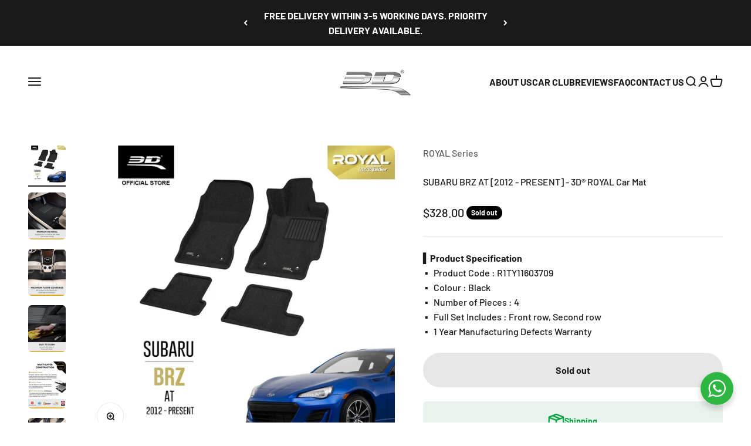

--- FILE ---
content_type: text/html; charset=utf-8
request_url: https://3dcarmat.com.sg/products/subaru-brz-at-2012-present-3d%C2%AE-royal-car-mat
body_size: 36378
content:















<!doctype html>

<html lang="en" dir="ltr">
  <head>
    <meta charset="utf-8">
    <meta name="viewport" content="width=device-width, initial-scale=1.0, height=device-height, minimum-scale=1.0, maximum-scale=1.0">
    <meta name="theme-color" content="#ffffff">

    <title>SUBARU BRZ AT [2012 - PRESENT] - 3D® ROYAL Car Mat</title><meta name="description" content="The 3D®️ Perfect Fit Car Mat offers Maximum Protection, 100% Waterproof, SGS Tested for Non-Toxic &amp; Patented Anti-Skid bottom grip the Car Floor Safe &amp; Secure!"><link rel="canonical" href="https://3dcarmat.com.sg/products/subaru-brz-at-2012-present-3d%c2%ae-royal-car-mat"><link rel="shortcut icon" href="//3dcarmat.com.sg/cdn/shop/files/3D_Logo_4f81e713-0673-4a0e-ba82-d4401b6f8ccf.png?v=1726813667&width=96">
      <link rel="apple-touch-icon" href="//3dcarmat.com.sg/cdn/shop/files/3D_Logo_4f81e713-0673-4a0e-ba82-d4401b6f8ccf.png?v=1726813667&width=180"><link rel="preconnect" href="https://cdn.shopify.com">
    <link rel="preconnect" href="https://fonts.shopifycdn.com" crossorigin>
    <link rel="dns-prefetch" href="https://productreviews.shopifycdn.com"><link rel="preload" href="//3dcarmat.com.sg/cdn/fonts/barlow/barlow_n7.691d1d11f150e857dcbc1c10ef03d825bc378d81.woff2" as="font" type="font/woff2" crossorigin><link rel="preload" href="//3dcarmat.com.sg/cdn/fonts/barlow/barlow_n5.a193a1990790eba0cc5cca569d23799830e90f07.woff2" as="font" type="font/woff2" crossorigin><meta property="og:type" content="product">
  <meta property="og:title" content="SUBARU BRZ AT [2012 - PRESENT] - 3D® ROYAL Car Mat">
  <meta property="product:price:amount" content="328.00">
  <meta property="product:price:currency" content="SGD"><meta property="og:image" content="http://3dcarmat.com.sg/cdn/shop/products/CARMAT_SUBARU_BRZ_AT_0c933bc1-20b5-4222-8580-c12c6c2afa96.jpg?v=1652858088&width=2048">
  <meta property="og:image:secure_url" content="https://3dcarmat.com.sg/cdn/shop/products/CARMAT_SUBARU_BRZ_AT_0c933bc1-20b5-4222-8580-c12c6c2afa96.jpg?v=1652858088&width=2048">
  <meta property="og:image:width" content="1080">
  <meta property="og:image:height" content="1080"><meta property="og:description" content="The 3D®️ Perfect Fit Car Mat offers Maximum Protection, 100% Waterproof, SGS Tested for Non-Toxic &amp; Patented Anti-Skid bottom grip the Car Floor Safe &amp; Secure!"><meta property="og:url" content="https://3dcarmat.com.sg/products/subaru-brz-at-2012-present-3d%c2%ae-royal-car-mat">
<meta property="og:site_name" content="3D Mats Singapore"><meta name="twitter:card" content="summary"><meta name="twitter:title" content="SUBARU BRZ AT [2012 - PRESENT] - 3D® ROYAL Car Mat">
  <meta name="twitter:description" content="▍Product Specification ▪️   Product Code : R1TY11603709 ▪️   Colour : Black ▪️   Number of Pieces : 4 ▪️   Full Set Includes : Front row, Second row ▪️   1 Year Manufacturing Defects Warranty"><meta name="twitter:image" content="https://3dcarmat.com.sg/cdn/shop/products/CARMAT_SUBARU_BRZ_AT_0c933bc1-20b5-4222-8580-c12c6c2afa96.jpg?crop=center&height=1200&v=1652858088&width=1200">
  <meta name="twitter:image:alt" content=""><script async crossorigin fetchpriority="high" src="/cdn/shopifycloud/importmap-polyfill/es-modules-shim.2.4.0.js"></script>
<script type="application/ld+json">{"@context":"http:\/\/schema.org\/","@id":"\/products\/subaru-brz-at-2012-present-3d%C2%AE-royal-car-mat#product","@type":"Product","brand":{"@type":"Brand","name":"ROYAL Series"},"category":"","description":"▍Product Specification ▪️   Product Code : R1TY11603709 ▪️   Colour : Black ▪️   Number of Pieces : 4 ▪️   Full Set Includes : Front row, Second row ▪️   1 Year Manufacturing Defects Warranty","image":"https:\/\/3dcarmat.com.sg\/cdn\/shop\/products\/CARMAT_SUBARU_BRZ_AT_0c933bc1-20b5-4222-8580-c12c6c2afa96.jpg?v=1652858088\u0026width=1920","name":"SUBARU BRZ AT [2012 - PRESENT] - 3D® ROYAL Car Mat","offers":{"@id":"\/products\/subaru-brz-at-2012-present-3d%C2%AE-royal-car-mat?variant=42242980249814#offer","@type":"Offer","availability":"http:\/\/schema.org\/OutOfStock","price":"328.00","priceCurrency":"SGD","url":"https:\/\/3dcarmat.com.sg\/products\/subaru-brz-at-2012-present-3d%C2%AE-royal-car-mat?variant=42242980249814"},"sku":"R1TY11603709","url":"https:\/\/3dcarmat.com.sg\/products\/subaru-brz-at-2012-present-3d%C2%AE-royal-car-mat"}</script><script type="application/ld+json">
  {
    "@context": "https://schema.org",
    "@type": "BreadcrumbList",
    "itemListElement": [{
        "@type": "ListItem",
        "position": 1,
        "name": "Home",
        "item": "https://3dcarmat.com.sg"
      },{
            "@type": "ListItem",
            "position": 2,
            "name": "SUBARU BRZ AT [2012 - PRESENT] - 3D® ROYAL Car Mat",
            "item": "https://3dcarmat.com.sg/products/subaru-brz-at-2012-present-3d%C2%AE-royal-car-mat"
          }]
  }
</script><style>/* Typography (heading) */
  @font-face {
  font-family: Barlow;
  font-weight: 700;
  font-style: normal;
  font-display: fallback;
  src: url("//3dcarmat.com.sg/cdn/fonts/barlow/barlow_n7.691d1d11f150e857dcbc1c10ef03d825bc378d81.woff2") format("woff2"),
       url("//3dcarmat.com.sg/cdn/fonts/barlow/barlow_n7.4fdbb1cb7da0e2c2f88492243ffa2b4f91924840.woff") format("woff");
}

@font-face {
  font-family: Barlow;
  font-weight: 700;
  font-style: italic;
  font-display: fallback;
  src: url("//3dcarmat.com.sg/cdn/fonts/barlow/barlow_i7.50e19d6cc2ba5146fa437a5a7443c76d5d730103.woff2") format("woff2"),
       url("//3dcarmat.com.sg/cdn/fonts/barlow/barlow_i7.47e9f98f1b094d912e6fd631cc3fe93d9f40964f.woff") format("woff");
}

/* Typography (body) */
  @font-face {
  font-family: Barlow;
  font-weight: 500;
  font-style: normal;
  font-display: fallback;
  src: url("//3dcarmat.com.sg/cdn/fonts/barlow/barlow_n5.a193a1990790eba0cc5cca569d23799830e90f07.woff2") format("woff2"),
       url("//3dcarmat.com.sg/cdn/fonts/barlow/barlow_n5.ae31c82169b1dc0715609b8cc6a610b917808358.woff") format("woff");
}

@font-face {
  font-family: Barlow;
  font-weight: 500;
  font-style: italic;
  font-display: fallback;
  src: url("//3dcarmat.com.sg/cdn/fonts/barlow/barlow_i5.714d58286997b65cd479af615cfa9bb0a117a573.woff2") format("woff2"),
       url("//3dcarmat.com.sg/cdn/fonts/barlow/barlow_i5.0120f77e6447d3b5df4bbec8ad8c2d029d87fb21.woff") format("woff");
}

@font-face {
  font-family: Barlow;
  font-weight: 700;
  font-style: normal;
  font-display: fallback;
  src: url("//3dcarmat.com.sg/cdn/fonts/barlow/barlow_n7.691d1d11f150e857dcbc1c10ef03d825bc378d81.woff2") format("woff2"),
       url("//3dcarmat.com.sg/cdn/fonts/barlow/barlow_n7.4fdbb1cb7da0e2c2f88492243ffa2b4f91924840.woff") format("woff");
}

@font-face {
  font-family: Barlow;
  font-weight: 700;
  font-style: italic;
  font-display: fallback;
  src: url("//3dcarmat.com.sg/cdn/fonts/barlow/barlow_i7.50e19d6cc2ba5146fa437a5a7443c76d5d730103.woff2") format("woff2"),
       url("//3dcarmat.com.sg/cdn/fonts/barlow/barlow_i7.47e9f98f1b094d912e6fd631cc3fe93d9f40964f.woff") format("woff");
}

:root {
    /**
     * ---------------------------------------------------------------------
     * SPACING VARIABLES
     *
     * We are using a spacing inspired from frameworks like Tailwind CSS.
     * ---------------------------------------------------------------------
     */
    --spacing-0-5: 0.125rem; /* 2px */
    --spacing-1: 0.25rem; /* 4px */
    --spacing-1-5: 0.375rem; /* 6px */
    --spacing-2: 0.5rem; /* 8px */
    --spacing-2-5: 0.625rem; /* 10px */
    --spacing-3: 0.75rem; /* 12px */
    --spacing-3-5: 0.875rem; /* 14px */
    --spacing-4: 1rem; /* 16px */
    --spacing-4-5: 1.125rem; /* 18px */
    --spacing-5: 1.25rem; /* 20px */
    --spacing-5-5: 1.375rem; /* 22px */
    --spacing-6: 1.5rem; /* 24px */
    --spacing-6-5: 1.625rem; /* 26px */
    --spacing-7: 1.75rem; /* 28px */
    --spacing-7-5: 1.875rem; /* 30px */
    --spacing-8: 2rem; /* 32px */
    --spacing-8-5: 2.125rem; /* 34px */
    --spacing-9: 2.25rem; /* 36px */
    --spacing-9-5: 2.375rem; /* 38px */
    --spacing-10: 2.5rem; /* 40px */
    --spacing-11: 2.75rem; /* 44px */
    --spacing-12: 3rem; /* 48px */
    --spacing-14: 3.5rem; /* 56px */
    --spacing-16: 4rem; /* 64px */
    --spacing-18: 4.5rem; /* 72px */
    --spacing-20: 5rem; /* 80px */
    --spacing-24: 6rem; /* 96px */
    --spacing-28: 7rem; /* 112px */
    --spacing-32: 8rem; /* 128px */
    --spacing-36: 9rem; /* 144px */
    --spacing-40: 10rem; /* 160px */
    --spacing-44: 11rem; /* 176px */
    --spacing-48: 12rem; /* 192px */
    --spacing-52: 13rem; /* 208px */
    --spacing-56: 14rem; /* 224px */
    --spacing-60: 15rem; /* 240px */
    --spacing-64: 16rem; /* 256px */
    --spacing-72: 18rem; /* 288px */
    --spacing-80: 20rem; /* 320px */
    --spacing-96: 24rem; /* 384px */

    /* Container */
    --container-max-width: 1600px;
    --container-narrow-max-width: 1350px;
    --container-gutter: var(--spacing-5);
    --section-outer-spacing-block: var(--spacing-12);
    --section-inner-max-spacing-block: var(--spacing-10);
    --section-inner-spacing-inline: var(--container-gutter);
    --section-stack-spacing-block: var(--spacing-8);

    /* Grid gutter */
    --grid-gutter: var(--spacing-5);

    /* Product list settings */
    --product-list-row-gap: var(--spacing-8);
    --product-list-column-gap: var(--grid-gutter);

    /* Form settings */
    --input-gap: var(--spacing-2);
    --input-height: 2.625rem;
    --input-padding-inline: var(--spacing-4);

    /* Other sizes */
    --sticky-area-height: calc(var(--sticky-announcement-bar-enabled, 0) * var(--announcement-bar-height, 0px) + var(--sticky-header-enabled, 0) * var(--header-height, 0px));

    /* RTL support */
    --transform-logical-flip: 1;
    --transform-origin-start: left;
    --transform-origin-end: right;

    /**
     * ---------------------------------------------------------------------
     * TYPOGRAPHY
     * ---------------------------------------------------------------------
     */

    /* Font properties */
    --heading-font-family: Barlow, sans-serif;
    --heading-font-weight: 700;
    --heading-font-style: normal;
    --heading-text-transform: normal;
    --heading-letter-spacing: -0.02em;
    --text-font-family: Barlow, sans-serif;
    --text-font-weight: 500;
    --text-font-style: normal;
    --text-letter-spacing: 0.0em;

    /* Font sizes */
    --text-h0: 3rem;
    --text-h1: 2.5rem;
    --text-h2: 2rem;
    --text-h3: 1.5rem;
    --text-h4: 1.375rem;
    --text-h5: 1.125rem;
    --text-h6: 1rem;
    --text-xs: 0.6875rem;
    --text-sm: 0.75rem;
    --text-base: 0.875rem;
    --text-lg: 1.125rem;

    /**
     * ---------------------------------------------------------------------
     * COLORS
     * ---------------------------------------------------------------------
     */

    /* Color settings */--accent: 26 26 26;
    --text-primary: 26 26 26;
    --background-primary: 255 255 255;
    --dialog-background: 255 255 255;
    --border-color: var(--text-color, var(--text-primary)) / 0.12;

    /* Button colors */
    --button-background-primary: 26 26 26;
    --button-text-primary: 255 255 255;
    --button-background-secondary: 240 196 23;
    --button-text-secondary: 26 26 26;

    /* Status colors */
    --success-background: 224 244 232;
    --success-text: 0 163 65;
    --warning-background: 255 246 233;
    --warning-text: 255 183 74;
    --error-background: 254 231 231;
    --error-text: 248 58 58;

    /* Product colors */
    --on-sale-text: 248 58 58;
    --on-sale-badge-background: 248 58 58;
    --on-sale-badge-text: 255 255 255;
    --sold-out-badge-background: 0 0 0;
    --sold-out-badge-text: 255 255 255;
    --primary-badge-background: 128 60 238;
    --primary-badge-text: 255 255 255;
    --star-color: 255 183 74;
    --product-card-background: 255 255 255;
    --product-card-text: 26 26 26;

    /* Header colors */
    --header-background: 255 255 255;
    --header-text: 26 26 26;

    /* Footer colors */
    --footer-background: 255 255 255;
    --footer-text: 26 26 26;

    /* Rounded variables (used for border radius) */
    --rounded-xs: 0.25rem;
    --rounded-sm: 0.375rem;
    --rounded: 0.75rem;
    --rounded-lg: 1.5rem;
    --rounded-full: 9999px;

    --rounded-button: 3.75rem;
    --rounded-input: 0.5rem;

    /* Box shadow */
    --shadow-sm: 0 2px 8px rgb(var(--text-primary) / 0.1);
    --shadow: 0 5px 15px rgb(var(--text-primary) / 0.1);
    --shadow-md: 0 5px 30px rgb(var(--text-primary) / 0.1);
    --shadow-block: 0px 18px 50px rgb(var(--text-primary) / 0.1);

    /**
     * ---------------------------------------------------------------------
     * OTHER
     * ---------------------------------------------------------------------
     */

    --stagger-products-reveal-opacity: 0;
    --cursor-close-svg-url: url(//3dcarmat.com.sg/cdn/shop/t/44/assets/cursor-close.svg?v=147174565022153725511726114784);
    --cursor-zoom-in-svg-url: url(//3dcarmat.com.sg/cdn/shop/t/44/assets/cursor-zoom-in.svg?v=154953035094101115921726114784);
    --cursor-zoom-out-svg-url: url(//3dcarmat.com.sg/cdn/shop/t/44/assets/cursor-zoom-out.svg?v=16155520337305705181726114784);
    --checkmark-svg-url: url(//3dcarmat.com.sg/cdn/shop/t/44/assets/checkmark.svg?v=77552481021870063511726114784);
  }

  [dir="rtl"]:root {
    /* RTL support */
    --transform-logical-flip: -1;
    --transform-origin-start: right;
    --transform-origin-end: left;
  }

  @media screen and (min-width: 700px) {
    :root {
      /* Typography (font size) */
      --text-h0: 4rem;
      --text-h1: 3rem;
      --text-h2: 2.5rem;
      --text-h3: 2rem;
      --text-h4: 1.625rem;
      --text-h5: 1.25rem;
      --text-h6: 1.125rem;

      --text-xs: 0.75rem;
      --text-sm: 0.875rem;
      --text-base: 1.0rem;
      --text-lg: 1.25rem;

      /* Spacing */
      --container-gutter: 2rem;
      --section-outer-spacing-block: var(--spacing-16);
      --section-inner-max-spacing-block: var(--spacing-12);
      --section-inner-spacing-inline: var(--spacing-12);
      --section-stack-spacing-block: var(--spacing-12);

      /* Grid gutter */
      --grid-gutter: var(--spacing-6);

      /* Product list settings */
      --product-list-row-gap: var(--spacing-12);

      /* Form settings */
      --input-gap: 1rem;
      --input-height: 3.125rem;
      --input-padding-inline: var(--spacing-5);
    }
  }

  @media screen and (min-width: 1000px) {
    :root {
      /* Spacing settings */
      --container-gutter: var(--spacing-12);
      --section-outer-spacing-block: var(--spacing-18);
      --section-inner-max-spacing-block: var(--spacing-16);
      --section-inner-spacing-inline: var(--spacing-16);
      --section-stack-spacing-block: var(--spacing-12);
    }
  }

  @media screen and (min-width: 1150px) {
    :root {
      /* Spacing settings */
      --container-gutter: var(--spacing-12);
      --section-outer-spacing-block: var(--spacing-20);
      --section-inner-max-spacing-block: var(--spacing-16);
      --section-inner-spacing-inline: var(--spacing-16);
      --section-stack-spacing-block: var(--spacing-12);
    }
  }

  @media screen and (min-width: 1400px) {
    :root {
      /* Typography (font size) */
      --text-h0: 5rem;
      --text-h1: 3.75rem;
      --text-h2: 3rem;
      --text-h3: 2.25rem;
      --text-h4: 2rem;
      --text-h5: 1.5rem;
      --text-h6: 1.25rem;

      --section-outer-spacing-block: var(--spacing-24);
      --section-inner-max-spacing-block: var(--spacing-18);
      --section-inner-spacing-inline: var(--spacing-18);
    }
  }

  @media screen and (min-width: 1600px) {
    :root {
      --section-outer-spacing-block: var(--spacing-24);
      --section-inner-max-spacing-block: var(--spacing-20);
      --section-inner-spacing-inline: var(--spacing-20);
    }
  }

  /**
   * ---------------------------------------------------------------------
   * LIQUID DEPENDANT CSS
   *
   * Our main CSS is Liquid free, but some very specific features depend on
   * theme settings, so we have them here
   * ---------------------------------------------------------------------
   */@media screen and (pointer: fine) {
        .button:not([disabled]):hover, .btn:not([disabled]):hover, .shopify-payment-button__button--unbranded:not([disabled]):hover {
          --button-background-opacity: 0.85;
        }

        .button--subdued:not([disabled]):hover {
          --button-background: var(--text-color) / .05 !important;
        }
      }</style><script>
  // This allows to expose several variables to the global scope, to be used in scripts
  window.themeVariables = {
    settings: {
      showPageTransition: false,
      staggerProductsApparition: true,
      reduceDrawerAnimation: false,
      reduceMenuAnimation: false,
      headingApparition: "split_fade",
      pageType: "product",
      moneyFormat: "${{amount}}",
      moneyWithCurrencyFormat: "${{amount}} SGD",
      currencyCodeEnabled: false,
      cartType: "popover",
      showDiscount: true,
      discountMode: "saving",
      pageBackground: "#ffffff",
      textColor: "#1a1a1a"
    },

    strings: {
      accessibilityClose: "Close",
      accessibilityNext: "Next",
      accessibilityPrevious: "Previous",
      closeGallery: "Close gallery",
      zoomGallery: "Zoom",
      errorGallery: "Image cannot be loaded",
      searchNoResults: "No results could be found.",
      addOrderNote: "Add order note",
      editOrderNote: "Edit order note",
      shippingEstimatorNoResults: "Sorry, we do not ship to your address.",
      shippingEstimatorOneResult: "There is one shipping rate for your address:",
      shippingEstimatorMultipleResults: "There are several shipping rates for your address:",
      shippingEstimatorError: "One or more error occurred while retrieving shipping rates:"
    },

    breakpoints: {
      'sm': 'screen and (min-width: 700px)',
      'md': 'screen and (min-width: 1000px)',
      'lg': 'screen and (min-width: 1150px)',
      'xl': 'screen and (min-width: 1400px)',

      'sm-max': 'screen and (max-width: 699px)',
      'md-max': 'screen and (max-width: 999px)',
      'lg-max': 'screen and (max-width: 1149px)',
      'xl-max': 'screen and (max-width: 1399px)'
    }
  };// For detecting native share
  document.documentElement.classList.add(`native-share--${navigator.share ? 'enabled' : 'disabled'}`);// We save the product ID in local storage to be eventually used for recently viewed section
    try {
      const recentlyViewedProducts = new Set(JSON.parse(localStorage.getItem('theme:recently-viewed-products') || '[]'));

      recentlyViewedProducts.delete(7502804943062); // Delete first to re-move the product
      recentlyViewedProducts.add(7502804943062);

      localStorage.setItem('theme:recently-viewed-products', JSON.stringify(Array.from(recentlyViewedProducts.values()).reverse()));
    } catch (e) {
      // Safari in private mode does not allow setting item, we silently fail
    }</script><script>
      if (!(HTMLScriptElement.supports && HTMLScriptElement.supports('importmap'))) {
        const importMapPolyfill = document.createElement('script');
        importMapPolyfill.async = true;
        importMapPolyfill.src = "//3dcarmat.com.sg/cdn/shop/t/44/assets/es-module-shims.min.js?v=140375185335194536761726114768";

        document.head.appendChild(importMapPolyfill);
      }
    </script>

    <script type="importmap">{
        "imports": {
          "vendor": "//3dcarmat.com.sg/cdn/shop/t/44/assets/vendor.min.js?v=162910149792179071561726114768",
          "theme": "//3dcarmat.com.sg/cdn/shop/t/44/assets/theme.js?v=143722398948193690411726114768",
          "photoswipe": "//3dcarmat.com.sg/cdn/shop/t/44/assets/photoswipe.min.js?v=13374349288281597431726114768"
        }
      }
    </script>

    <script type="module" src="//3dcarmat.com.sg/cdn/shop/t/44/assets/vendor.min.js?v=162910149792179071561726114768"></script>
    <script type="module" src="//3dcarmat.com.sg/cdn/shop/t/44/assets/theme.js?v=143722398948193690411726114768"></script>

    
  <script>window.performance && window.performance.mark && window.performance.mark('shopify.content_for_header.start');</script><meta name="facebook-domain-verification" content="ithdhvtc0zhjsgbhutpkzkjj32oyzi">
<meta name="google-site-verification" content="fI6CttLWqqZ8tDBnCpkBmBbXN55gustRPx5_ACn1Esk">
<meta name="google-site-verification" content="nobX5quEjiHhLKSJJ7UkhpdVJpDQ_i21x8YEn7IRHG8">
<meta name="google-site-verification" content="WC_GZQVm5VcsyEKfzyYv90z-dHcOxrxH7cycEGhfybQ">
<meta id="shopify-digital-wallet" name="shopify-digital-wallet" content="/57437126824/digital_wallets/dialog">
<meta name="shopify-checkout-api-token" content="e7c19500902be8c2ca17da70db3d75db">
<link rel="alternate" type="application/json+oembed" href="https://3dcarmat.com.sg/products/subaru-brz-at-2012-present-3d%c2%ae-royal-car-mat.oembed">
<script async="async" src="/checkouts/internal/preloads.js?locale=en-SG"></script>
<script id="apple-pay-shop-capabilities" type="application/json">{"shopId":57437126824,"countryCode":"SG","currencyCode":"SGD","merchantCapabilities":["supports3DS"],"merchantId":"gid:\/\/shopify\/Shop\/57437126824","merchantName":"3D Mats Singapore","requiredBillingContactFields":["postalAddress","email","phone"],"requiredShippingContactFields":["postalAddress","email","phone"],"shippingType":"shipping","supportedNetworks":["visa","masterCard"],"total":{"type":"pending","label":"3D Mats Singapore","amount":"1.00"},"shopifyPaymentsEnabled":true,"supportsSubscriptions":true}</script>
<script id="shopify-features" type="application/json">{"accessToken":"e7c19500902be8c2ca17da70db3d75db","betas":["rich-media-storefront-analytics"],"domain":"3dcarmat.com.sg","predictiveSearch":true,"shopId":57437126824,"locale":"en"}</script>
<script>var Shopify = Shopify || {};
Shopify.shop = "3d-maxpider-car-mats.myshopify.com";
Shopify.locale = "en";
Shopify.currency = {"active":"SGD","rate":"1.0"};
Shopify.country = "SG";
Shopify.theme = {"name":"Impact","id":144737960150,"schema_name":"Impact","schema_version":"6.2.0","theme_store_id":1190,"role":"main"};
Shopify.theme.handle = "null";
Shopify.theme.style = {"id":null,"handle":null};
Shopify.cdnHost = "3dcarmat.com.sg/cdn";
Shopify.routes = Shopify.routes || {};
Shopify.routes.root = "/";</script>
<script type="module">!function(o){(o.Shopify=o.Shopify||{}).modules=!0}(window);</script>
<script>!function(o){function n(){var o=[];function n(){o.push(Array.prototype.slice.apply(arguments))}return n.q=o,n}var t=o.Shopify=o.Shopify||{};t.loadFeatures=n(),t.autoloadFeatures=n()}(window);</script>
<script id="shop-js-analytics" type="application/json">{"pageType":"product"}</script>
<script defer="defer" async type="module" src="//3dcarmat.com.sg/cdn/shopifycloud/shop-js/modules/v2/client.init-shop-cart-sync_C5BV16lS.en.esm.js"></script>
<script defer="defer" async type="module" src="//3dcarmat.com.sg/cdn/shopifycloud/shop-js/modules/v2/chunk.common_CygWptCX.esm.js"></script>
<script type="module">
  await import("//3dcarmat.com.sg/cdn/shopifycloud/shop-js/modules/v2/client.init-shop-cart-sync_C5BV16lS.en.esm.js");
await import("//3dcarmat.com.sg/cdn/shopifycloud/shop-js/modules/v2/chunk.common_CygWptCX.esm.js");

  window.Shopify.SignInWithShop?.initShopCartSync?.({"fedCMEnabled":true,"windoidEnabled":true});

</script>
<script>(function() {
  var isLoaded = false;
  function asyncLoad() {
    if (isLoaded) return;
    isLoaded = true;
    var urls = ["https:\/\/myfaqprime.appspot.com\/bot\/bot-primelite.js?shop=3d-maxpider-car-mats.myshopify.com","https:\/\/storelocator.w3apps.co\/js\/include.js?shop=3d-maxpider-car-mats.myshopify.com","https:\/\/loox.io\/widget\/E1bWD-puh9\/loox.1625649391482.js?shop=3d-maxpider-car-mats.myshopify.com","https:\/\/faq-king.com\/scripts\/faq_app_428a7ee349fae29708e6fd6bc6d0892f.js?shop=3d-maxpider-car-mats.myshopify.com","https:\/\/d1639lhkj5l89m.cloudfront.net\/js\/storefront\/uppromote.js?shop=3d-maxpider-car-mats.myshopify.com","https:\/\/na.shgcdn3.com\/pixel-collector.js?shop=3d-maxpider-car-mats.myshopify.com"];
    for (var i = 0; i < urls.length; i++) {
      var s = document.createElement('script');
      s.type = 'text/javascript';
      s.async = true;
      s.src = urls[i];
      var x = document.getElementsByTagName('script')[0];
      x.parentNode.insertBefore(s, x);
    }
  };
  if(window.attachEvent) {
    window.attachEvent('onload', asyncLoad);
  } else {
    window.addEventListener('load', asyncLoad, false);
  }
})();</script>
<script id="__st">var __st={"a":57437126824,"offset":28800,"reqid":"0fb43108-a88e-4046-b665-cfa2f5ff1ec6-1768751470","pageurl":"3dcarmat.com.sg\/products\/subaru-brz-at-2012-present-3d%C2%AE-royal-car-mat","u":"2ca27b2719f1","p":"product","rtyp":"product","rid":7502804943062};</script>
<script>window.ShopifyPaypalV4VisibilityTracking = true;</script>
<script id="captcha-bootstrap">!function(){'use strict';const t='contact',e='account',n='new_comment',o=[[t,t],['blogs',n],['comments',n],[t,'customer']],c=[[e,'customer_login'],[e,'guest_login'],[e,'recover_customer_password'],[e,'create_customer']],r=t=>t.map((([t,e])=>`form[action*='/${t}']:not([data-nocaptcha='true']) input[name='form_type'][value='${e}']`)).join(','),a=t=>()=>t?[...document.querySelectorAll(t)].map((t=>t.form)):[];function s(){const t=[...o],e=r(t);return a(e)}const i='password',u='form_key',d=['recaptcha-v3-token','g-recaptcha-response','h-captcha-response',i],f=()=>{try{return window.sessionStorage}catch{return}},m='__shopify_v',_=t=>t.elements[u];function p(t,e,n=!1){try{const o=window.sessionStorage,c=JSON.parse(o.getItem(e)),{data:r}=function(t){const{data:e,action:n}=t;return t[m]||n?{data:e,action:n}:{data:t,action:n}}(c);for(const[e,n]of Object.entries(r))t.elements[e]&&(t.elements[e].value=n);n&&o.removeItem(e)}catch(o){console.error('form repopulation failed',{error:o})}}const l='form_type',E='cptcha';function T(t){t.dataset[E]=!0}const w=window,h=w.document,L='Shopify',v='ce_forms',y='captcha';let A=!1;((t,e)=>{const n=(g='f06e6c50-85a8-45c8-87d0-21a2b65856fe',I='https://cdn.shopify.com/shopifycloud/storefront-forms-hcaptcha/ce_storefront_forms_captcha_hcaptcha.v1.5.2.iife.js',D={infoText:'Protected by hCaptcha',privacyText:'Privacy',termsText:'Terms'},(t,e,n)=>{const o=w[L][v],c=o.bindForm;if(c)return c(t,g,e,D).then(n);var r;o.q.push([[t,g,e,D],n]),r=I,A||(h.body.append(Object.assign(h.createElement('script'),{id:'captcha-provider',async:!0,src:r})),A=!0)});var g,I,D;w[L]=w[L]||{},w[L][v]=w[L][v]||{},w[L][v].q=[],w[L][y]=w[L][y]||{},w[L][y].protect=function(t,e){n(t,void 0,e),T(t)},Object.freeze(w[L][y]),function(t,e,n,w,h,L){const[v,y,A,g]=function(t,e,n){const i=e?o:[],u=t?c:[],d=[...i,...u],f=r(d),m=r(i),_=r(d.filter((([t,e])=>n.includes(e))));return[a(f),a(m),a(_),s()]}(w,h,L),I=t=>{const e=t.target;return e instanceof HTMLFormElement?e:e&&e.form},D=t=>v().includes(t);t.addEventListener('submit',(t=>{const e=I(t);if(!e)return;const n=D(e)&&!e.dataset.hcaptchaBound&&!e.dataset.recaptchaBound,o=_(e),c=g().includes(e)&&(!o||!o.value);(n||c)&&t.preventDefault(),c&&!n&&(function(t){try{if(!f())return;!function(t){const e=f();if(!e)return;const n=_(t);if(!n)return;const o=n.value;o&&e.removeItem(o)}(t);const e=Array.from(Array(32),(()=>Math.random().toString(36)[2])).join('');!function(t,e){_(t)||t.append(Object.assign(document.createElement('input'),{type:'hidden',name:u})),t.elements[u].value=e}(t,e),function(t,e){const n=f();if(!n)return;const o=[...t.querySelectorAll(`input[type='${i}']`)].map((({name:t})=>t)),c=[...d,...o],r={};for(const[a,s]of new FormData(t).entries())c.includes(a)||(r[a]=s);n.setItem(e,JSON.stringify({[m]:1,action:t.action,data:r}))}(t,e)}catch(e){console.error('failed to persist form',e)}}(e),e.submit())}));const S=(t,e)=>{t&&!t.dataset[E]&&(n(t,e.some((e=>e===t))),T(t))};for(const o of['focusin','change'])t.addEventListener(o,(t=>{const e=I(t);D(e)&&S(e,y())}));const B=e.get('form_key'),M=e.get(l),P=B&&M;t.addEventListener('DOMContentLoaded',(()=>{const t=y();if(P)for(const e of t)e.elements[l].value===M&&p(e,B);[...new Set([...A(),...v().filter((t=>'true'===t.dataset.shopifyCaptcha))])].forEach((e=>S(e,t)))}))}(h,new URLSearchParams(w.location.search),n,t,e,['guest_login'])})(!0,!0)}();</script>
<script integrity="sha256-4kQ18oKyAcykRKYeNunJcIwy7WH5gtpwJnB7kiuLZ1E=" data-source-attribution="shopify.loadfeatures" defer="defer" src="//3dcarmat.com.sg/cdn/shopifycloud/storefront/assets/storefront/load_feature-a0a9edcb.js" crossorigin="anonymous"></script>
<script data-source-attribution="shopify.dynamic_checkout.dynamic.init">var Shopify=Shopify||{};Shopify.PaymentButton=Shopify.PaymentButton||{isStorefrontPortableWallets:!0,init:function(){window.Shopify.PaymentButton.init=function(){};var t=document.createElement("script");t.src="https://3dcarmat.com.sg/cdn/shopifycloud/portable-wallets/latest/portable-wallets.en.js",t.type="module",document.head.appendChild(t)}};
</script>
<script data-source-attribution="shopify.dynamic_checkout.buyer_consent">
  function portableWalletsHideBuyerConsent(e){var t=document.getElementById("shopify-buyer-consent"),n=document.getElementById("shopify-subscription-policy-button");t&&n&&(t.classList.add("hidden"),t.setAttribute("aria-hidden","true"),n.removeEventListener("click",e))}function portableWalletsShowBuyerConsent(e){var t=document.getElementById("shopify-buyer-consent"),n=document.getElementById("shopify-subscription-policy-button");t&&n&&(t.classList.remove("hidden"),t.removeAttribute("aria-hidden"),n.addEventListener("click",e))}window.Shopify?.PaymentButton&&(window.Shopify.PaymentButton.hideBuyerConsent=portableWalletsHideBuyerConsent,window.Shopify.PaymentButton.showBuyerConsent=portableWalletsShowBuyerConsent);
</script>
<script>
  function portableWalletsCleanup(e){e&&e.src&&console.error("Failed to load portable wallets script "+e.src);var t=document.querySelectorAll("shopify-accelerated-checkout .shopify-payment-button__skeleton, shopify-accelerated-checkout-cart .wallet-cart-button__skeleton"),e=document.getElementById("shopify-buyer-consent");for(let e=0;e<t.length;e++)t[e].remove();e&&e.remove()}function portableWalletsNotLoadedAsModule(e){e instanceof ErrorEvent&&"string"==typeof e.message&&e.message.includes("import.meta")&&"string"==typeof e.filename&&e.filename.includes("portable-wallets")&&(window.removeEventListener("error",portableWalletsNotLoadedAsModule),window.Shopify.PaymentButton.failedToLoad=e,"loading"===document.readyState?document.addEventListener("DOMContentLoaded",window.Shopify.PaymentButton.init):window.Shopify.PaymentButton.init())}window.addEventListener("error",portableWalletsNotLoadedAsModule);
</script>

<script type="module" src="https://3dcarmat.com.sg/cdn/shopifycloud/portable-wallets/latest/portable-wallets.en.js" onError="portableWalletsCleanup(this)" crossorigin="anonymous"></script>
<script nomodule>
  document.addEventListener("DOMContentLoaded", portableWalletsCleanup);
</script>

<link id="shopify-accelerated-checkout-styles" rel="stylesheet" media="screen" href="https://3dcarmat.com.sg/cdn/shopifycloud/portable-wallets/latest/accelerated-checkout-backwards-compat.css" crossorigin="anonymous">
<style id="shopify-accelerated-checkout-cart">
        #shopify-buyer-consent {
  margin-top: 1em;
  display: inline-block;
  width: 100%;
}

#shopify-buyer-consent.hidden {
  display: none;
}

#shopify-subscription-policy-button {
  background: none;
  border: none;
  padding: 0;
  text-decoration: underline;
  font-size: inherit;
  cursor: pointer;
}

#shopify-subscription-policy-button::before {
  box-shadow: none;
}

      </style>

<script>window.performance && window.performance.mark && window.performance.mark('shopify.content_for_header.end');</script>
  





  <script type="text/javascript">
    
      window.__shgMoneyFormat = window.__shgMoneyFormat || {"SGD":{"currency":"SGD","currency_symbol":"$","currency_symbol_location":"left","decimal_places":2,"decimal_separator":".","thousands_separator":","}};
    
    window.__shgCurrentCurrencyCode = window.__shgCurrentCurrencyCode || {
      currency: "SGD",
      currency_symbol: "$",
      decimal_separator: ".",
      thousands_separator: ",",
      decimal_places: 2,
      currency_symbol_location: "left"
    };
  </script>



<link href="//3dcarmat.com.sg/cdn/shop/t/44/assets/theme.css?v=23049441676190228661726114768" rel="stylesheet" type="text/css" media="all" /><!--Gem_Page_Header_Script-->
    


<!--End_Gem_Page_Header_Script-->

  

<script type="text/javascript">
  
    window.SHG_CUSTOMER = null;
  
</script>










<!-- BEGIN app block: shopify://apps/frequently-bought/blocks/app-embed-block/b1a8cbea-c844-4842-9529-7c62dbab1b1f --><script>
    window.codeblackbelt = window.codeblackbelt || {};
    window.codeblackbelt.shop = window.codeblackbelt.shop || '3d-maxpider-car-mats.myshopify.com';
    
        window.codeblackbelt.productId = 7502804943062;</script><script src="//cdn.codeblackbelt.com/widgets/frequently-bought-together/main.min.js?version=2026011823+0800" async></script>
 <!-- END app block --><!-- BEGIN app block: shopify://apps/pagefly-page-builder/blocks/app-embed/83e179f7-59a0-4589-8c66-c0dddf959200 -->

<!-- BEGIN app snippet: pagefly-cro-ab-testing-main -->







<script>
  ;(function () {
    const url = new URL(window.location)
    const viewParam = url.searchParams.get('view')
    if (viewParam && viewParam.includes('variant-pf-')) {
      url.searchParams.set('pf_v', viewParam)
      url.searchParams.delete('view')
      window.history.replaceState({}, '', url)
    }
  })()
</script>



<script type='module'>
  
  window.PAGEFLY_CRO = window.PAGEFLY_CRO || {}

  window.PAGEFLY_CRO['data_debug'] = {
    original_template_suffix: "royal-checkout",
    allow_ab_test: false,
    ab_test_start_time: 0,
    ab_test_end_time: 0,
    today_date_time: 1768751471000,
  }
  window.PAGEFLY_CRO['GA4'] = { enabled: false}
</script>

<!-- END app snippet -->








  <script src='https://cdn.shopify.com/extensions/019bb4f9-aed6-78a3-be91-e9d44663e6bf/pagefly-page-builder-215/assets/pagefly-helper.js' defer='defer'></script>

  <script src='https://cdn.shopify.com/extensions/019bb4f9-aed6-78a3-be91-e9d44663e6bf/pagefly-page-builder-215/assets/pagefly-general-helper.js' defer='defer'></script>

  <script src='https://cdn.shopify.com/extensions/019bb4f9-aed6-78a3-be91-e9d44663e6bf/pagefly-page-builder-215/assets/pagefly-snap-slider.js' defer='defer'></script>

  <script src='https://cdn.shopify.com/extensions/019bb4f9-aed6-78a3-be91-e9d44663e6bf/pagefly-page-builder-215/assets/pagefly-slideshow-v3.js' defer='defer'></script>

  <script src='https://cdn.shopify.com/extensions/019bb4f9-aed6-78a3-be91-e9d44663e6bf/pagefly-page-builder-215/assets/pagefly-slideshow-v4.js' defer='defer'></script>

  <script src='https://cdn.shopify.com/extensions/019bb4f9-aed6-78a3-be91-e9d44663e6bf/pagefly-page-builder-215/assets/pagefly-glider.js' defer='defer'></script>

  <script src='https://cdn.shopify.com/extensions/019bb4f9-aed6-78a3-be91-e9d44663e6bf/pagefly-page-builder-215/assets/pagefly-slideshow-v1-v2.js' defer='defer'></script>

  <script src='https://cdn.shopify.com/extensions/019bb4f9-aed6-78a3-be91-e9d44663e6bf/pagefly-page-builder-215/assets/pagefly-product-media.js' defer='defer'></script>

  <script src='https://cdn.shopify.com/extensions/019bb4f9-aed6-78a3-be91-e9d44663e6bf/pagefly-page-builder-215/assets/pagefly-product.js' defer='defer'></script>


<script id='pagefly-helper-data' type='application/json'>
  {
    "page_optimization": {
      "assets_prefetching": false
    },
    "elements_asset_mapper": {
      "Accordion": "https://cdn.shopify.com/extensions/019bb4f9-aed6-78a3-be91-e9d44663e6bf/pagefly-page-builder-215/assets/pagefly-accordion.js",
      "Accordion3": "https://cdn.shopify.com/extensions/019bb4f9-aed6-78a3-be91-e9d44663e6bf/pagefly-page-builder-215/assets/pagefly-accordion3.js",
      "CountDown": "https://cdn.shopify.com/extensions/019bb4f9-aed6-78a3-be91-e9d44663e6bf/pagefly-page-builder-215/assets/pagefly-countdown.js",
      "GMap1": "https://cdn.shopify.com/extensions/019bb4f9-aed6-78a3-be91-e9d44663e6bf/pagefly-page-builder-215/assets/pagefly-gmap.js",
      "GMap2": "https://cdn.shopify.com/extensions/019bb4f9-aed6-78a3-be91-e9d44663e6bf/pagefly-page-builder-215/assets/pagefly-gmap.js",
      "GMapBasicV2": "https://cdn.shopify.com/extensions/019bb4f9-aed6-78a3-be91-e9d44663e6bf/pagefly-page-builder-215/assets/pagefly-gmap.js",
      "GMapAdvancedV2": "https://cdn.shopify.com/extensions/019bb4f9-aed6-78a3-be91-e9d44663e6bf/pagefly-page-builder-215/assets/pagefly-gmap.js",
      "HTML.Video": "https://cdn.shopify.com/extensions/019bb4f9-aed6-78a3-be91-e9d44663e6bf/pagefly-page-builder-215/assets/pagefly-htmlvideo.js",
      "HTML.Video2": "https://cdn.shopify.com/extensions/019bb4f9-aed6-78a3-be91-e9d44663e6bf/pagefly-page-builder-215/assets/pagefly-htmlvideo2.js",
      "HTML.Video3": "https://cdn.shopify.com/extensions/019bb4f9-aed6-78a3-be91-e9d44663e6bf/pagefly-page-builder-215/assets/pagefly-htmlvideo2.js",
      "BackgroundVideo": "https://cdn.shopify.com/extensions/019bb4f9-aed6-78a3-be91-e9d44663e6bf/pagefly-page-builder-215/assets/pagefly-htmlvideo2.js",
      "Instagram": "https://cdn.shopify.com/extensions/019bb4f9-aed6-78a3-be91-e9d44663e6bf/pagefly-page-builder-215/assets/pagefly-instagram.js",
      "Instagram2": "https://cdn.shopify.com/extensions/019bb4f9-aed6-78a3-be91-e9d44663e6bf/pagefly-page-builder-215/assets/pagefly-instagram.js",
      "Insta3": "https://cdn.shopify.com/extensions/019bb4f9-aed6-78a3-be91-e9d44663e6bf/pagefly-page-builder-215/assets/pagefly-instagram3.js",
      "Tabs": "https://cdn.shopify.com/extensions/019bb4f9-aed6-78a3-be91-e9d44663e6bf/pagefly-page-builder-215/assets/pagefly-tab.js",
      "Tabs3": "https://cdn.shopify.com/extensions/019bb4f9-aed6-78a3-be91-e9d44663e6bf/pagefly-page-builder-215/assets/pagefly-tab3.js",
      "ProductBox": "https://cdn.shopify.com/extensions/019bb4f9-aed6-78a3-be91-e9d44663e6bf/pagefly-page-builder-215/assets/pagefly-cart.js",
      "FBPageBox2": "https://cdn.shopify.com/extensions/019bb4f9-aed6-78a3-be91-e9d44663e6bf/pagefly-page-builder-215/assets/pagefly-facebook.js",
      "FBLikeButton2": "https://cdn.shopify.com/extensions/019bb4f9-aed6-78a3-be91-e9d44663e6bf/pagefly-page-builder-215/assets/pagefly-facebook.js",
      "TwitterFeed2": "https://cdn.shopify.com/extensions/019bb4f9-aed6-78a3-be91-e9d44663e6bf/pagefly-page-builder-215/assets/pagefly-twitter.js",
      "Paragraph4": "https://cdn.shopify.com/extensions/019bb4f9-aed6-78a3-be91-e9d44663e6bf/pagefly-page-builder-215/assets/pagefly-paragraph4.js",

      "AliReviews": "https://cdn.shopify.com/extensions/019bb4f9-aed6-78a3-be91-e9d44663e6bf/pagefly-page-builder-215/assets/pagefly-3rd-elements.js",
      "BackInStock": "https://cdn.shopify.com/extensions/019bb4f9-aed6-78a3-be91-e9d44663e6bf/pagefly-page-builder-215/assets/pagefly-3rd-elements.js",
      "GloboBackInStock": "https://cdn.shopify.com/extensions/019bb4f9-aed6-78a3-be91-e9d44663e6bf/pagefly-page-builder-215/assets/pagefly-3rd-elements.js",
      "GrowaveWishlist": "https://cdn.shopify.com/extensions/019bb4f9-aed6-78a3-be91-e9d44663e6bf/pagefly-page-builder-215/assets/pagefly-3rd-elements.js",
      "InfiniteOptionsShopPad": "https://cdn.shopify.com/extensions/019bb4f9-aed6-78a3-be91-e9d44663e6bf/pagefly-page-builder-215/assets/pagefly-3rd-elements.js",
      "InkybayProductPersonalizer": "https://cdn.shopify.com/extensions/019bb4f9-aed6-78a3-be91-e9d44663e6bf/pagefly-page-builder-215/assets/pagefly-3rd-elements.js",
      "LimeSpot": "https://cdn.shopify.com/extensions/019bb4f9-aed6-78a3-be91-e9d44663e6bf/pagefly-page-builder-215/assets/pagefly-3rd-elements.js",
      "Loox": "https://cdn.shopify.com/extensions/019bb4f9-aed6-78a3-be91-e9d44663e6bf/pagefly-page-builder-215/assets/pagefly-3rd-elements.js",
      "Opinew": "https://cdn.shopify.com/extensions/019bb4f9-aed6-78a3-be91-e9d44663e6bf/pagefly-page-builder-215/assets/pagefly-3rd-elements.js",
      "Powr": "https://cdn.shopify.com/extensions/019bb4f9-aed6-78a3-be91-e9d44663e6bf/pagefly-page-builder-215/assets/pagefly-3rd-elements.js",
      "ProductReviews": "https://cdn.shopify.com/extensions/019bb4f9-aed6-78a3-be91-e9d44663e6bf/pagefly-page-builder-215/assets/pagefly-3rd-elements.js",
      "PushOwl": "https://cdn.shopify.com/extensions/019bb4f9-aed6-78a3-be91-e9d44663e6bf/pagefly-page-builder-215/assets/pagefly-3rd-elements.js",
      "ReCharge": "https://cdn.shopify.com/extensions/019bb4f9-aed6-78a3-be91-e9d44663e6bf/pagefly-page-builder-215/assets/pagefly-3rd-elements.js",
      "Rivyo": "https://cdn.shopify.com/extensions/019bb4f9-aed6-78a3-be91-e9d44663e6bf/pagefly-page-builder-215/assets/pagefly-3rd-elements.js",
      "TrackingMore": "https://cdn.shopify.com/extensions/019bb4f9-aed6-78a3-be91-e9d44663e6bf/pagefly-page-builder-215/assets/pagefly-3rd-elements.js",
      "Vitals": "https://cdn.shopify.com/extensions/019bb4f9-aed6-78a3-be91-e9d44663e6bf/pagefly-page-builder-215/assets/pagefly-3rd-elements.js",
      "Wiser": "https://cdn.shopify.com/extensions/019bb4f9-aed6-78a3-be91-e9d44663e6bf/pagefly-page-builder-215/assets/pagefly-3rd-elements.js"
    },
    "custom_elements_mapper": {
      "pf-click-action-element": "https://cdn.shopify.com/extensions/019bb4f9-aed6-78a3-be91-e9d44663e6bf/pagefly-page-builder-215/assets/pagefly-click-action-element.js",
      "pf-dialog-element": "https://cdn.shopify.com/extensions/019bb4f9-aed6-78a3-be91-e9d44663e6bf/pagefly-page-builder-215/assets/pagefly-dialog-element.js"
    }
  }
</script>


<!-- END app block --><link href="https://monorail-edge.shopifysvc.com" rel="dns-prefetch">
<script>(function(){if ("sendBeacon" in navigator && "performance" in window) {try {var session_token_from_headers = performance.getEntriesByType('navigation')[0].serverTiming.find(x => x.name == '_s').description;} catch {var session_token_from_headers = undefined;}var session_cookie_matches = document.cookie.match(/_shopify_s=([^;]*)/);var session_token_from_cookie = session_cookie_matches && session_cookie_matches.length === 2 ? session_cookie_matches[1] : "";var session_token = session_token_from_headers || session_token_from_cookie || "";function handle_abandonment_event(e) {var entries = performance.getEntries().filter(function(entry) {return /monorail-edge.shopifysvc.com/.test(entry.name);});if (!window.abandonment_tracked && entries.length === 0) {window.abandonment_tracked = true;var currentMs = Date.now();var navigation_start = performance.timing.navigationStart;var payload = {shop_id: 57437126824,url: window.location.href,navigation_start,duration: currentMs - navigation_start,session_token,page_type: "product"};window.navigator.sendBeacon("https://monorail-edge.shopifysvc.com/v1/produce", JSON.stringify({schema_id: "online_store_buyer_site_abandonment/1.1",payload: payload,metadata: {event_created_at_ms: currentMs,event_sent_at_ms: currentMs}}));}}window.addEventListener('pagehide', handle_abandonment_event);}}());</script>
<script id="web-pixels-manager-setup">(function e(e,d,r,n,o){if(void 0===o&&(o={}),!Boolean(null===(a=null===(i=window.Shopify)||void 0===i?void 0:i.analytics)||void 0===a?void 0:a.replayQueue)){var i,a;window.Shopify=window.Shopify||{};var t=window.Shopify;t.analytics=t.analytics||{};var s=t.analytics;s.replayQueue=[],s.publish=function(e,d,r){return s.replayQueue.push([e,d,r]),!0};try{self.performance.mark("wpm:start")}catch(e){}var l=function(){var e={modern:/Edge?\/(1{2}[4-9]|1[2-9]\d|[2-9]\d{2}|\d{4,})\.\d+(\.\d+|)|Firefox\/(1{2}[4-9]|1[2-9]\d|[2-9]\d{2}|\d{4,})\.\d+(\.\d+|)|Chrom(ium|e)\/(9{2}|\d{3,})\.\d+(\.\d+|)|(Maci|X1{2}).+ Version\/(15\.\d+|(1[6-9]|[2-9]\d|\d{3,})\.\d+)([,.]\d+|)( \(\w+\)|)( Mobile\/\w+|) Safari\/|Chrome.+OPR\/(9{2}|\d{3,})\.\d+\.\d+|(CPU[ +]OS|iPhone[ +]OS|CPU[ +]iPhone|CPU IPhone OS|CPU iPad OS)[ +]+(15[._]\d+|(1[6-9]|[2-9]\d|\d{3,})[._]\d+)([._]\d+|)|Android:?[ /-](13[3-9]|1[4-9]\d|[2-9]\d{2}|\d{4,})(\.\d+|)(\.\d+|)|Android.+Firefox\/(13[5-9]|1[4-9]\d|[2-9]\d{2}|\d{4,})\.\d+(\.\d+|)|Android.+Chrom(ium|e)\/(13[3-9]|1[4-9]\d|[2-9]\d{2}|\d{4,})\.\d+(\.\d+|)|SamsungBrowser\/([2-9]\d|\d{3,})\.\d+/,legacy:/Edge?\/(1[6-9]|[2-9]\d|\d{3,})\.\d+(\.\d+|)|Firefox\/(5[4-9]|[6-9]\d|\d{3,})\.\d+(\.\d+|)|Chrom(ium|e)\/(5[1-9]|[6-9]\d|\d{3,})\.\d+(\.\d+|)([\d.]+$|.*Safari\/(?![\d.]+ Edge\/[\d.]+$))|(Maci|X1{2}).+ Version\/(10\.\d+|(1[1-9]|[2-9]\d|\d{3,})\.\d+)([,.]\d+|)( \(\w+\)|)( Mobile\/\w+|) Safari\/|Chrome.+OPR\/(3[89]|[4-9]\d|\d{3,})\.\d+\.\d+|(CPU[ +]OS|iPhone[ +]OS|CPU[ +]iPhone|CPU IPhone OS|CPU iPad OS)[ +]+(10[._]\d+|(1[1-9]|[2-9]\d|\d{3,})[._]\d+)([._]\d+|)|Android:?[ /-](13[3-9]|1[4-9]\d|[2-9]\d{2}|\d{4,})(\.\d+|)(\.\d+|)|Mobile Safari.+OPR\/([89]\d|\d{3,})\.\d+\.\d+|Android.+Firefox\/(13[5-9]|1[4-9]\d|[2-9]\d{2}|\d{4,})\.\d+(\.\d+|)|Android.+Chrom(ium|e)\/(13[3-9]|1[4-9]\d|[2-9]\d{2}|\d{4,})\.\d+(\.\d+|)|Android.+(UC? ?Browser|UCWEB|U3)[ /]?(15\.([5-9]|\d{2,})|(1[6-9]|[2-9]\d|\d{3,})\.\d+)\.\d+|SamsungBrowser\/(5\.\d+|([6-9]|\d{2,})\.\d+)|Android.+MQ{2}Browser\/(14(\.(9|\d{2,})|)|(1[5-9]|[2-9]\d|\d{3,})(\.\d+|))(\.\d+|)|K[Aa][Ii]OS\/(3\.\d+|([4-9]|\d{2,})\.\d+)(\.\d+|)/},d=e.modern,r=e.legacy,n=navigator.userAgent;return n.match(d)?"modern":n.match(r)?"legacy":"unknown"}(),u="modern"===l?"modern":"legacy",c=(null!=n?n:{modern:"",legacy:""})[u],f=function(e){return[e.baseUrl,"/wpm","/b",e.hashVersion,"modern"===e.buildTarget?"m":"l",".js"].join("")}({baseUrl:d,hashVersion:r,buildTarget:u}),m=function(e){var d=e.version,r=e.bundleTarget,n=e.surface,o=e.pageUrl,i=e.monorailEndpoint;return{emit:function(e){var a=e.status,t=e.errorMsg,s=(new Date).getTime(),l=JSON.stringify({metadata:{event_sent_at_ms:s},events:[{schema_id:"web_pixels_manager_load/3.1",payload:{version:d,bundle_target:r,page_url:o,status:a,surface:n,error_msg:t},metadata:{event_created_at_ms:s}}]});if(!i)return console&&console.warn&&console.warn("[Web Pixels Manager] No Monorail endpoint provided, skipping logging."),!1;try{return self.navigator.sendBeacon.bind(self.navigator)(i,l)}catch(e){}var u=new XMLHttpRequest;try{return u.open("POST",i,!0),u.setRequestHeader("Content-Type","text/plain"),u.send(l),!0}catch(e){return console&&console.warn&&console.warn("[Web Pixels Manager] Got an unhandled error while logging to Monorail."),!1}}}}({version:r,bundleTarget:l,surface:e.surface,pageUrl:self.location.href,monorailEndpoint:e.monorailEndpoint});try{o.browserTarget=l,function(e){var d=e.src,r=e.async,n=void 0===r||r,o=e.onload,i=e.onerror,a=e.sri,t=e.scriptDataAttributes,s=void 0===t?{}:t,l=document.createElement("script"),u=document.querySelector("head"),c=document.querySelector("body");if(l.async=n,l.src=d,a&&(l.integrity=a,l.crossOrigin="anonymous"),s)for(var f in s)if(Object.prototype.hasOwnProperty.call(s,f))try{l.dataset[f]=s[f]}catch(e){}if(o&&l.addEventListener("load",o),i&&l.addEventListener("error",i),u)u.appendChild(l);else{if(!c)throw new Error("Did not find a head or body element to append the script");c.appendChild(l)}}({src:f,async:!0,onload:function(){if(!function(){var e,d;return Boolean(null===(d=null===(e=window.Shopify)||void 0===e?void 0:e.analytics)||void 0===d?void 0:d.initialized)}()){var d=window.webPixelsManager.init(e)||void 0;if(d){var r=window.Shopify.analytics;r.replayQueue.forEach((function(e){var r=e[0],n=e[1],o=e[2];d.publishCustomEvent(r,n,o)})),r.replayQueue=[],r.publish=d.publishCustomEvent,r.visitor=d.visitor,r.initialized=!0}}},onerror:function(){return m.emit({status:"failed",errorMsg:"".concat(f," has failed to load")})},sri:function(e){var d=/^sha384-[A-Za-z0-9+/=]+$/;return"string"==typeof e&&d.test(e)}(c)?c:"",scriptDataAttributes:o}),m.emit({status:"loading"})}catch(e){m.emit({status:"failed",errorMsg:(null==e?void 0:e.message)||"Unknown error"})}}})({shopId: 57437126824,storefrontBaseUrl: "https://3dcarmat.com.sg",extensionsBaseUrl: "https://extensions.shopifycdn.com/cdn/shopifycloud/web-pixels-manager",monorailEndpoint: "https://monorail-edge.shopifysvc.com/unstable/produce_batch",surface: "storefront-renderer",enabledBetaFlags: ["2dca8a86"],webPixelsConfigList: [{"id":"925761750","configuration":"{\"site_id\":\"0127c61d-9c3d-454f-a3ac-4785cb962b6f\",\"analytics_endpoint\":\"https:\\\/\\\/na.shgcdn3.com\"}","eventPayloadVersion":"v1","runtimeContext":"STRICT","scriptVersion":"695709fc3f146fa50a25299517a954f2","type":"APP","apiClientId":1158168,"privacyPurposes":["ANALYTICS","MARKETING","SALE_OF_DATA"],"dataSharingAdjustments":{"protectedCustomerApprovalScopes":["read_customer_personal_data"]}},{"id":"582713558","configuration":"{\"shopId\":\"118337\",\"env\":\"production\",\"metaData\":\"[]\"}","eventPayloadVersion":"v1","runtimeContext":"STRICT","scriptVersion":"8e11013497942cd9be82d03af35714e6","type":"APP","apiClientId":2773553,"privacyPurposes":[],"dataSharingAdjustments":{"protectedCustomerApprovalScopes":["read_customer_address","read_customer_email","read_customer_name","read_customer_personal_data","read_customer_phone"]}},{"id":"468877526","configuration":"{\"config\":\"{\\\"pixel_id\\\":\\\"AW-850915597\\\",\\\"google_tag_ids\\\":[\\\"AW-850915597\\\",\\\"GT-T9LVWQS\\\"],\\\"target_country\\\":\\\"SG\\\",\\\"gtag_events\\\":[{\\\"type\\\":\\\"search\\\",\\\"action_label\\\":\\\"AW-850915597\\\/-2dfCObbxdsCEI3i35UD\\\"},{\\\"type\\\":\\\"begin_checkout\\\",\\\"action_label\\\":\\\"AW-850915597\\\/T-zDCOPbxdsCEI3i35UD\\\"},{\\\"type\\\":\\\"view_item\\\",\\\"action_label\\\":[\\\"AW-850915597\\\/yyOLCN3bxdsCEI3i35UD\\\",\\\"MC-9J80B2M3VF\\\"]},{\\\"type\\\":\\\"purchase\\\",\\\"action_label\\\":[\\\"AW-850915597\\\/N7ZLCNrbxdsCEI3i35UD\\\",\\\"MC-9J80B2M3VF\\\"]},{\\\"type\\\":\\\"page_view\\\",\\\"action_label\\\":[\\\"AW-850915597\\\/CSEmCNfbxdsCEI3i35UD\\\",\\\"MC-9J80B2M3VF\\\"]},{\\\"type\\\":\\\"add_payment_info\\\",\\\"action_label\\\":\\\"AW-850915597\\\/MjZqCOnbxdsCEI3i35UD\\\"},{\\\"type\\\":\\\"add_to_cart\\\",\\\"action_label\\\":\\\"AW-850915597\\\/IHlQCODbxdsCEI3i35UD\\\"}],\\\"enable_monitoring_mode\\\":false}\"}","eventPayloadVersion":"v1","runtimeContext":"OPEN","scriptVersion":"b2a88bafab3e21179ed38636efcd8a93","type":"APP","apiClientId":1780363,"privacyPurposes":[],"dataSharingAdjustments":{"protectedCustomerApprovalScopes":["read_customer_address","read_customer_email","read_customer_name","read_customer_personal_data","read_customer_phone"]}},{"id":"228458710","configuration":"{\"pixel_id\":\"934454000814499\",\"pixel_type\":\"facebook_pixel\",\"metaapp_system_user_token\":\"-\"}","eventPayloadVersion":"v1","runtimeContext":"OPEN","scriptVersion":"ca16bc87fe92b6042fbaa3acc2fbdaa6","type":"APP","apiClientId":2329312,"privacyPurposes":["ANALYTICS","MARKETING","SALE_OF_DATA"],"dataSharingAdjustments":{"protectedCustomerApprovalScopes":["read_customer_address","read_customer_email","read_customer_name","read_customer_personal_data","read_customer_phone"]}},{"id":"66978006","eventPayloadVersion":"v1","runtimeContext":"LAX","scriptVersion":"1","type":"CUSTOM","privacyPurposes":["ANALYTICS"],"name":"Google Analytics tag (migrated)"},{"id":"shopify-app-pixel","configuration":"{}","eventPayloadVersion":"v1","runtimeContext":"STRICT","scriptVersion":"0450","apiClientId":"shopify-pixel","type":"APP","privacyPurposes":["ANALYTICS","MARKETING"]},{"id":"shopify-custom-pixel","eventPayloadVersion":"v1","runtimeContext":"LAX","scriptVersion":"0450","apiClientId":"shopify-pixel","type":"CUSTOM","privacyPurposes":["ANALYTICS","MARKETING"]}],isMerchantRequest: false,initData: {"shop":{"name":"3D Mats Singapore","paymentSettings":{"currencyCode":"SGD"},"myshopifyDomain":"3d-maxpider-car-mats.myshopify.com","countryCode":"SG","storefrontUrl":"https:\/\/3dcarmat.com.sg"},"customer":null,"cart":null,"checkout":null,"productVariants":[{"price":{"amount":328.0,"currencyCode":"SGD"},"product":{"title":"SUBARU BRZ AT [2012 - PRESENT] - 3D® ROYAL Car Mat","vendor":"ROYAL Series","id":"7502804943062","untranslatedTitle":"SUBARU BRZ AT [2012 - PRESENT] - 3D® ROYAL Car Mat","url":"\/products\/subaru-brz-at-2012-present-3d%C2%AE-royal-car-mat","type":""},"id":"42242980249814","image":{"src":"\/\/3dcarmat.com.sg\/cdn\/shop\/products\/CARMAT_SUBARU_BRZ_AT_0c933bc1-20b5-4222-8580-c12c6c2afa96.jpg?v=1652858088"},"sku":"R1TY11603709","title":"Default Title","untranslatedTitle":"Default Title"}],"purchasingCompany":null},},"https://3dcarmat.com.sg/cdn","fcfee988w5aeb613cpc8e4bc33m6693e112",{"modern":"","legacy":""},{"shopId":"57437126824","storefrontBaseUrl":"https:\/\/3dcarmat.com.sg","extensionBaseUrl":"https:\/\/extensions.shopifycdn.com\/cdn\/shopifycloud\/web-pixels-manager","surface":"storefront-renderer","enabledBetaFlags":"[\"2dca8a86\"]","isMerchantRequest":"false","hashVersion":"fcfee988w5aeb613cpc8e4bc33m6693e112","publish":"custom","events":"[[\"page_viewed\",{}],[\"product_viewed\",{\"productVariant\":{\"price\":{\"amount\":328.0,\"currencyCode\":\"SGD\"},\"product\":{\"title\":\"SUBARU BRZ AT [2012 - PRESENT] - 3D® ROYAL Car Mat\",\"vendor\":\"ROYAL Series\",\"id\":\"7502804943062\",\"untranslatedTitle\":\"SUBARU BRZ AT [2012 - PRESENT] - 3D® ROYAL Car Mat\",\"url\":\"\/products\/subaru-brz-at-2012-present-3d%C2%AE-royal-car-mat\",\"type\":\"\"},\"id\":\"42242980249814\",\"image\":{\"src\":\"\/\/3dcarmat.com.sg\/cdn\/shop\/products\/CARMAT_SUBARU_BRZ_AT_0c933bc1-20b5-4222-8580-c12c6c2afa96.jpg?v=1652858088\"},\"sku\":\"R1TY11603709\",\"title\":\"Default Title\",\"untranslatedTitle\":\"Default Title\"}}]]"});</script><script>
  window.ShopifyAnalytics = window.ShopifyAnalytics || {};
  window.ShopifyAnalytics.meta = window.ShopifyAnalytics.meta || {};
  window.ShopifyAnalytics.meta.currency = 'SGD';
  var meta = {"product":{"id":7502804943062,"gid":"gid:\/\/shopify\/Product\/7502804943062","vendor":"ROYAL Series","type":"","handle":"subaru-brz-at-2012-present-3d®-royal-car-mat","variants":[{"id":42242980249814,"price":32800,"name":"SUBARU BRZ AT [2012 - PRESENT] - 3D® ROYAL Car Mat","public_title":null,"sku":"R1TY11603709"}],"remote":false},"page":{"pageType":"product","resourceType":"product","resourceId":7502804943062,"requestId":"0fb43108-a88e-4046-b665-cfa2f5ff1ec6-1768751470"}};
  for (var attr in meta) {
    window.ShopifyAnalytics.meta[attr] = meta[attr];
  }
</script>
<script class="analytics">
  (function () {
    var customDocumentWrite = function(content) {
      var jquery = null;

      if (window.jQuery) {
        jquery = window.jQuery;
      } else if (window.Checkout && window.Checkout.$) {
        jquery = window.Checkout.$;
      }

      if (jquery) {
        jquery('body').append(content);
      }
    };

    var hasLoggedConversion = function(token) {
      if (token) {
        return document.cookie.indexOf('loggedConversion=' + token) !== -1;
      }
      return false;
    }

    var setCookieIfConversion = function(token) {
      if (token) {
        var twoMonthsFromNow = new Date(Date.now());
        twoMonthsFromNow.setMonth(twoMonthsFromNow.getMonth() + 2);

        document.cookie = 'loggedConversion=' + token + '; expires=' + twoMonthsFromNow;
      }
    }

    var trekkie = window.ShopifyAnalytics.lib = window.trekkie = window.trekkie || [];
    if (trekkie.integrations) {
      return;
    }
    trekkie.methods = [
      'identify',
      'page',
      'ready',
      'track',
      'trackForm',
      'trackLink'
    ];
    trekkie.factory = function(method) {
      return function() {
        var args = Array.prototype.slice.call(arguments);
        args.unshift(method);
        trekkie.push(args);
        return trekkie;
      };
    };
    for (var i = 0; i < trekkie.methods.length; i++) {
      var key = trekkie.methods[i];
      trekkie[key] = trekkie.factory(key);
    }
    trekkie.load = function(config) {
      trekkie.config = config || {};
      trekkie.config.initialDocumentCookie = document.cookie;
      var first = document.getElementsByTagName('script')[0];
      var script = document.createElement('script');
      script.type = 'text/javascript';
      script.onerror = function(e) {
        var scriptFallback = document.createElement('script');
        scriptFallback.type = 'text/javascript';
        scriptFallback.onerror = function(error) {
                var Monorail = {
      produce: function produce(monorailDomain, schemaId, payload) {
        var currentMs = new Date().getTime();
        var event = {
          schema_id: schemaId,
          payload: payload,
          metadata: {
            event_created_at_ms: currentMs,
            event_sent_at_ms: currentMs
          }
        };
        return Monorail.sendRequest("https://" + monorailDomain + "/v1/produce", JSON.stringify(event));
      },
      sendRequest: function sendRequest(endpointUrl, payload) {
        // Try the sendBeacon API
        if (window && window.navigator && typeof window.navigator.sendBeacon === 'function' && typeof window.Blob === 'function' && !Monorail.isIos12()) {
          var blobData = new window.Blob([payload], {
            type: 'text/plain'
          });

          if (window.navigator.sendBeacon(endpointUrl, blobData)) {
            return true;
          } // sendBeacon was not successful

        } // XHR beacon

        var xhr = new XMLHttpRequest();

        try {
          xhr.open('POST', endpointUrl);
          xhr.setRequestHeader('Content-Type', 'text/plain');
          xhr.send(payload);
        } catch (e) {
          console.log(e);
        }

        return false;
      },
      isIos12: function isIos12() {
        return window.navigator.userAgent.lastIndexOf('iPhone; CPU iPhone OS 12_') !== -1 || window.navigator.userAgent.lastIndexOf('iPad; CPU OS 12_') !== -1;
      }
    };
    Monorail.produce('monorail-edge.shopifysvc.com',
      'trekkie_storefront_load_errors/1.1',
      {shop_id: 57437126824,
      theme_id: 144737960150,
      app_name: "storefront",
      context_url: window.location.href,
      source_url: "//3dcarmat.com.sg/cdn/s/trekkie.storefront.cd680fe47e6c39ca5d5df5f0a32d569bc48c0f27.min.js"});

        };
        scriptFallback.async = true;
        scriptFallback.src = '//3dcarmat.com.sg/cdn/s/trekkie.storefront.cd680fe47e6c39ca5d5df5f0a32d569bc48c0f27.min.js';
        first.parentNode.insertBefore(scriptFallback, first);
      };
      script.async = true;
      script.src = '//3dcarmat.com.sg/cdn/s/trekkie.storefront.cd680fe47e6c39ca5d5df5f0a32d569bc48c0f27.min.js';
      first.parentNode.insertBefore(script, first);
    };
    trekkie.load(
      {"Trekkie":{"appName":"storefront","development":false,"defaultAttributes":{"shopId":57437126824,"isMerchantRequest":null,"themeId":144737960150,"themeCityHash":"13599383648115172441","contentLanguage":"en","currency":"SGD","eventMetadataId":"27efacd9-c0fe-44cd-89a1-8e05e6792aa7"},"isServerSideCookieWritingEnabled":true,"monorailRegion":"shop_domain","enabledBetaFlags":["65f19447"]},"Session Attribution":{},"S2S":{"facebookCapiEnabled":true,"source":"trekkie-storefront-renderer","apiClientId":580111}}
    );

    var loaded = false;
    trekkie.ready(function() {
      if (loaded) return;
      loaded = true;

      window.ShopifyAnalytics.lib = window.trekkie;

      var originalDocumentWrite = document.write;
      document.write = customDocumentWrite;
      try { window.ShopifyAnalytics.merchantGoogleAnalytics.call(this); } catch(error) {};
      document.write = originalDocumentWrite;

      window.ShopifyAnalytics.lib.page(null,{"pageType":"product","resourceType":"product","resourceId":7502804943062,"requestId":"0fb43108-a88e-4046-b665-cfa2f5ff1ec6-1768751470","shopifyEmitted":true});

      var match = window.location.pathname.match(/checkouts\/(.+)\/(thank_you|post_purchase)/)
      var token = match? match[1]: undefined;
      if (!hasLoggedConversion(token)) {
        setCookieIfConversion(token);
        window.ShopifyAnalytics.lib.track("Viewed Product",{"currency":"SGD","variantId":42242980249814,"productId":7502804943062,"productGid":"gid:\/\/shopify\/Product\/7502804943062","name":"SUBARU BRZ AT [2012 - PRESENT] - 3D® ROYAL Car Mat","price":"328.00","sku":"R1TY11603709","brand":"ROYAL Series","variant":null,"category":"","nonInteraction":true,"remote":false},undefined,undefined,{"shopifyEmitted":true});
      window.ShopifyAnalytics.lib.track("monorail:\/\/trekkie_storefront_viewed_product\/1.1",{"currency":"SGD","variantId":42242980249814,"productId":7502804943062,"productGid":"gid:\/\/shopify\/Product\/7502804943062","name":"SUBARU BRZ AT [2012 - PRESENT] - 3D® ROYAL Car Mat","price":"328.00","sku":"R1TY11603709","brand":"ROYAL Series","variant":null,"category":"","nonInteraction":true,"remote":false,"referer":"https:\/\/3dcarmat.com.sg\/products\/subaru-brz-at-2012-present-3d%C2%AE-royal-car-mat"});
      }
    });


        var eventsListenerScript = document.createElement('script');
        eventsListenerScript.async = true;
        eventsListenerScript.src = "//3dcarmat.com.sg/cdn/shopifycloud/storefront/assets/shop_events_listener-3da45d37.js";
        document.getElementsByTagName('head')[0].appendChild(eventsListenerScript);

})();</script>
  <script>
  if (!window.ga || (window.ga && typeof window.ga !== 'function')) {
    window.ga = function ga() {
      (window.ga.q = window.ga.q || []).push(arguments);
      if (window.Shopify && window.Shopify.analytics && typeof window.Shopify.analytics.publish === 'function') {
        window.Shopify.analytics.publish("ga_stub_called", {}, {sendTo: "google_osp_migration"});
      }
      console.error("Shopify's Google Analytics stub called with:", Array.from(arguments), "\nSee https://help.shopify.com/manual/promoting-marketing/pixels/pixel-migration#google for more information.");
    };
    if (window.Shopify && window.Shopify.analytics && typeof window.Shopify.analytics.publish === 'function') {
      window.Shopify.analytics.publish("ga_stub_initialized", {}, {sendTo: "google_osp_migration"});
    }
  }
</script>
<script
  defer
  src="https://3dcarmat.com.sg/cdn/shopifycloud/perf-kit/shopify-perf-kit-3.0.4.min.js"
  data-application="storefront-renderer"
  data-shop-id="57437126824"
  data-render-region="gcp-us-central1"
  data-page-type="product"
  data-theme-instance-id="144737960150"
  data-theme-name="Impact"
  data-theme-version="6.2.0"
  data-monorail-region="shop_domain"
  data-resource-timing-sampling-rate="10"
  data-shs="true"
  data-shs-beacon="true"
  data-shs-export-with-fetch="true"
  data-shs-logs-sample-rate="1"
  data-shs-beacon-endpoint="https://3dcarmat.com.sg/api/collect"
></script>
</head>

  <body class=" zoom-image--enabled"><!-- DRAWER -->
<template id="drawer-default-template">
  <style>
    [hidden] {
      display: none !important;
    }
  </style>

  <button part="outside-close-button" is="close-button" aria-label="Close"><svg role="presentation" stroke-width="2" focusable="false" width="24" height="24" class="icon icon-close" viewBox="0 0 24 24">
        <path d="M17.658 6.343 6.344 17.657M17.658 17.657 6.344 6.343" stroke="currentColor"></path>
      </svg></button>

  <div part="overlay"></div>

  <div part="content">
    <header part="header">
      <slot name="header"></slot>

      <button part="close-button" is="close-button" aria-label="Close"><svg role="presentation" stroke-width="2" focusable="false" width="24" height="24" class="icon icon-close" viewBox="0 0 24 24">
        <path d="M17.658 6.343 6.344 17.657M17.658 17.657 6.344 6.343" stroke="currentColor"></path>
      </svg></button>
    </header>

    <div part="body">
      <slot></slot>
    </div>

    <footer part="footer">
      <slot name="footer"></slot>
    </footer>
  </div>
</template>

<!-- POPOVER -->
<template id="popover-default-template">
  <button part="outside-close-button" is="close-button" aria-label="Close"><svg role="presentation" stroke-width="2" focusable="false" width="24" height="24" class="icon icon-close" viewBox="0 0 24 24">
        <path d="M17.658 6.343 6.344 17.657M17.658 17.657 6.344 6.343" stroke="currentColor"></path>
      </svg></button>

  <div part="overlay"></div>

  <div part="content">
    <header part="title">
      <slot name="title"></slot>
    </header>

    <div part="body">
      <slot></slot>
    </div>
  </div>
</template><a href="#main" class="skip-to-content sr-only">Skip to content</a><!-- BEGIN sections: header-group -->
<aside id="shopify-section-sections--18354844336342__announcement-bar" class="shopify-section shopify-section-group-header-group shopify-section--announcement-bar"><style>
    :root {
      --sticky-announcement-bar-enabled:1;
    }#shopify-section-sections--18354844336342__announcement-bar {
        position: sticky;
        top: 0;
        z-index: 20;
      }

      .shopify-section--header ~ #shopify-section-sections--18354844336342__announcement-bar {
        top: calc(var(--sticky-header-enabled, 0) * var(--header-height, 0px));
      }</style><height-observer variable="announcement-bar">
    <div class="announcement-bar bg-custom text-custom"style="--background: 26 26 26; --text-color: 255 255 255;"><div class="container">
          <div class="announcement-bar__wrapper justify-between"><button class="tap-area" is="prev-button" aria-controls="announcement-bar" aria-label="Previous"><svg role="presentation" focusable="false" width="7" height="10" class="icon icon-chevron-left reverse-icon" viewBox="0 0 7 10">
        <path d="M6 1 2 5l4 4" fill="none" stroke="currentColor" stroke-width="2"></path>
      </svg></button><announcement-bar swipeable autoplay="6" id="announcement-bar" class="announcement-bar__static-list"><p class="bold text-base " >FREE DELIVERY WITHIN 3-5 WORKING DAYS. PRIORITY DELIVERY AVAILABLE.
</p><p class="bold text-base reveal-invisible" >NON-OBLIGATORY TEST FIT AVAILABLE AT OUR SHOWROOM
</p></announcement-bar><button class="tap-area" is="next-button" aria-controls="announcement-bar" aria-label="Next"><svg role="presentation" focusable="false" width="7" height="10" class="icon icon-chevron-right reverse-icon" viewBox="0 0 7 10">
        <path d="m1 9 4-4-4-4" fill="none" stroke="currentColor" stroke-width="2"></path>
      </svg></button></div>
        </div></div>
  </height-observer>

  <script>
    document.documentElement.style.setProperty('--announcement-bar-height', Math.round(document.getElementById('shopify-section-sections--18354844336342__announcement-bar').clientHeight) + 'px');
  </script></aside><header id="shopify-section-sections--18354844336342__header" class="shopify-section shopify-section-group-header-group shopify-section--header"><style>
  :root {
    --sticky-header-enabled:1;
  }

  #shopify-section-sections--18354844336342__header {
    --header-grid-template: "main-nav logo secondary-nav" / minmax(0, 1fr) auto minmax(0, 1fr);
    --header-padding-block: var(--spacing-4-5);
    --header-background-opacity: 1.0;
    --header-background-blur-radius: 0px;
    --header-transparent-text-color: 255 255 255;--header-logo-width: 100px;
      --header-logo-height: 45px;position: sticky;
    top: 0;
    z-index: 10;
  }.shopify-section--announcement-bar ~ #shopify-section-sections--18354844336342__header {
      top: calc(var(--sticky-announcement-bar-enabled, 0) * var(--announcement-bar-height, 0px));
    }@media screen and (min-width: 700px) {
    #shopify-section-sections--18354844336342__header {--header-logo-width: 120px;
        --header-logo-height: 54px;--header-padding-block: var(--spacing-8-5);
    }
  }</style>

<height-observer variable="header">
  <store-header class="header"  sticky>
    <div class="header__wrapper"><div class="header__main-nav">
        <div class="header__icon-list">
          <button type="button" class="tap-area " aria-controls="header-sidebar-menu">
            <span class="sr-only">Open navigation menu</span><svg role="presentation" stroke-width="2" focusable="false" width="22" height="22" class="icon icon-hamburger" viewBox="0 0 22 22">
        <path d="M1 5h20M1 11h20M1 17h20" stroke="currentColor" stroke-linecap="round"></path>
      </svg></button>

          <a href="/search" class="tap-area sm:hidden" aria-controls="search-drawer">
            <span class="sr-only">Open search</span><svg role="presentation" stroke-width="2" focusable="false" width="22" height="22" class="icon icon-search" viewBox="0 0 22 22">
        <circle cx="11" cy="10" r="7" fill="none" stroke="currentColor"></circle>
        <path d="m16 15 3 3" stroke="currentColor" stroke-linecap="round" stroke-linejoin="round"></path>
      </svg></a></div>
      </div>
        <a href="/" class="header__logo"><span class="sr-only">3D Mats Singapore</span><img src="//3dcarmat.com.sg/cdn/shop/files/3D_Logo.png?v=1725415898&amp;width=1000" alt="" srcset="//3dcarmat.com.sg/cdn/shop/files/3D_Logo.png?v=1725415898&amp;width=240 240w, //3dcarmat.com.sg/cdn/shop/files/3D_Logo.png?v=1725415898&amp;width=360 360w" width="1000" height="450" sizes="120px" class="header__logo-image"></a>
      
<div class="header__secondary-nav"><nav class="header__link-list" role="navigation">
            <ul class="contents"><li>
                  <a href="/pages/3dmats-singapore" class="bold link-faded-reverse">ABOUT US</a>
                </li><li>
                  <a href="/pages/car-club" class="bold link-faded-reverse">CAR CLUB</a>
                </li><li>
                  <a href="/pages/reviews" class="bold link-faded-reverse">REVIEWS</a>
                </li><li>
                  <a href="/pages/faqs-1" class="bold link-faded-reverse">FAQ</a>
                </li><li>
                  <a href="/pages/contact-us" class="bold link-faded-reverse">CONTACT US</a>
                </li></ul>
          </nav><div class="header__icon-list"><a href="/search" class="hidden tap-area sm:block" aria-controls="search-drawer">
            <span class="sr-only">Open search</span><svg role="presentation" stroke-width="2" focusable="false" width="22" height="22" class="icon icon-search" viewBox="0 0 22 22">
        <circle cx="11" cy="10" r="7" fill="none" stroke="currentColor"></circle>
        <path d="m16 15 3 3" stroke="currentColor" stroke-linecap="round" stroke-linejoin="round"></path>
      </svg></a><a href="/account/login" class="hidden tap-area sm:block">
              <span class="sr-only">Open account page</span><svg role="presentation" stroke-width="2" focusable="false" width="22" height="22" class="icon icon-account" viewBox="0 0 22 22">
        <circle cx="11" cy="7" r="4" fill="none" stroke="currentColor"></circle>
        <path d="M3.5 19c1.421-2.974 4.247-5 7.5-5s6.079 2.026 7.5 5" fill="none" stroke="currentColor" stroke-linecap="round"></path>
      </svg></a><a href="/cart" data-no-instant class="relative tap-area" aria-controls="cart-drawer">
            <span class="sr-only">Open cart</span><svg role="presentation" stroke-width="2" focusable="false" width="22" height="22" class="icon icon-cart" viewBox="0 0 22 22">
            <path d="M11 7H3.577A2 2 0 0 0 1.64 9.497l2.051 8A2 2 0 0 0 5.63 19H16.37a2 2 0 0 0 1.937-1.503l2.052-8A2 2 0 0 0 18.422 7H11Zm0 0V1" fill="none" stroke="currentColor" stroke-linecap="round" stroke-linejoin="round"></path>
          </svg><div class="header__cart-count">
              <cart-count class="count-bubble opacity-0" aria-hidden="true">0</cart-count>
            </div>
          </a>
        </div>
      </div>
    </div>
  </store-header>
</height-observer><navigation-drawer mobile-opening="bottom" open-from="left" id="header-sidebar-menu" class="navigation-drawer drawer " >
    <button is="close-button" aria-label="Close"class="sm-max:hidden"><svg role="presentation" stroke-width="2" focusable="false" width="19" height="19" class="icon icon-close" viewBox="0 0 24 24">
        <path d="M17.658 6.343 6.344 17.657M17.658 17.657 6.344 6.343" stroke="currentColor"></path>
      </svg></button><div class="panel-list__wrapper">
  <div class="panel">
    <div class="panel__wrapper" >
      <div class="panel__scroller v-stack gap-8"><ul class="v-stack gap-4">
<li class="h3 sm:h4"><button class="text-with-icon w-full group justify-between" aria-expanded="false" data-panel="1-0">
                  <span>KAGU® Series</span>
                  <span class="circle-chevron group-hover:colors group-expanded:colors"><svg role="presentation" focusable="false" width="5" height="8" class="icon icon-chevron-right-small reverse-icon" viewBox="0 0 5 8">
        <path d="m.75 7 3-3-3-3" fill="none" stroke="currentColor" stroke-width="1.5"></path>
      </svg></span>
                </button></li>
<li class="h3 sm:h4"><button class="text-with-icon w-full group justify-between" aria-expanded="false" data-panel="1-1">
                  <span>ROYAL® Series</span>
                  <span class="circle-chevron group-hover:colors group-expanded:colors"><svg role="presentation" focusable="false" width="5" height="8" class="icon icon-chevron-right-small reverse-icon" viewBox="0 0 5 8">
        <path d="m.75 7 3-3-3-3" fill="none" stroke="currentColor" stroke-width="1.5"></path>
      </svg></span>
                </button></li>
<li class="h3 sm:h4"><button class="text-with-icon w-full group justify-between" aria-expanded="false" data-panel="1-2">
                  <span>PREMIUM® Series</span>
                  <span class="circle-chevron group-hover:colors group-expanded:colors"><svg role="presentation" focusable="false" width="5" height="8" class="icon icon-chevron-right-small reverse-icon" viewBox="0 0 5 8">
        <path d="m.75 7 3-3-3-3" fill="none" stroke="currentColor" stroke-width="1.5"></path>
      </svg></span>
                </button></li>
<li class="h3 sm:h4"><button class="text-with-icon w-full group justify-between" aria-expanded="false" data-panel="1-3">
                  <span>BOOTLINER®</span>
                  <span class="circle-chevron group-hover:colors group-expanded:colors"><svg role="presentation" focusable="false" width="5" height="8" class="icon icon-chevron-right-small reverse-icon" viewBox="0 0 5 8">
        <path d="m.75 7 3-3-3-3" fill="none" stroke="currentColor" stroke-width="1.5"></path>
      </svg></span>
                </button></li>
<li class="h3 sm:h4"><button class="text-with-icon w-full group justify-between" aria-expanded="false" data-panel="1-4">
                  <span>AUTOHAUS®</span>
                  <span class="circle-chevron group-hover:colors group-expanded:colors"><svg role="presentation" focusable="false" width="5" height="8" class="icon icon-chevron-right-small reverse-icon" viewBox="0 0 5 8">
        <path d="m.75 7 3-3-3-3" fill="none" stroke="currentColor" stroke-width="1.5"></path>
      </svg></span>
                </button></li></ul><ul class="v-stack gap-3"><li>
                <a href="/pages/3dmats-singapore" class="h6 group"><span><span class="reversed-link">ABOUT US</span></span></a>
              </li><li>
                <a href="/pages/car-club" class="h6 group"><span><span class="reversed-link">CAR CLUB</span></span></a>
              </li><li>
                <a href="/pages/reviews" class="h6 group"><span><span class="reversed-link">REVIEWS</span></span></a>
              </li><li>
                <a href="/pages/faqs-1" class="h6 group"><span><span class="reversed-link">FAQ</span></span></a>
              </li><li>
                <a href="/pages/contact-us" class="h6 group"><span><span class="reversed-link">CONTACT US</span></span></a>
              </li></ul></div><div class="panel-footer v-stack gap-5"><ul class="social-media " role="list"><li>
      <a href="https://www.facebook.com/3Dmaxpidersg" class="tap-area" target="_blank" rel="noopener" aria-label="Follow on Facebook"><svg role="presentation" focusable="false" width="27" height="27" class="icon icon-facebook" viewBox="0 0 24 24">
        <path fill-rule="evenodd" clip-rule="evenodd" d="M10.183 21.85v-8.868H7.2V9.526h2.983V6.982a4.17 4.17 0 0 1 4.44-4.572 22.33 22.33 0 0 1 2.667.144v3.084h-1.83a1.44 1.44 0 0 0-1.713 1.68v2.208h3.423l-.447 3.456h-2.97v8.868h-3.57Z" fill="currentColor"/>
      </svg></a>
    </li><li>
      <a href="https://www.instagram.com/3d_maxpider_sg/" class="tap-area" target="_blank" rel="noopener" aria-label="Follow on Instagram"><svg role="presentation" focusable="false" width="27" height="27" class="icon icon-instagram" viewBox="0 0 24 24">
        <path fill-rule="evenodd" clip-rule="evenodd" d="M12 2.4c-2.607 0-2.934.011-3.958.058-1.022.046-1.72.209-2.33.446a4.705 4.705 0 0 0-1.7 1.107 4.706 4.706 0 0 0-1.108 1.7c-.237.611-.4 1.31-.446 2.331C2.41 9.066 2.4 9.392 2.4 12c0 2.607.011 2.934.058 3.958.046 1.022.209 1.72.446 2.33a4.706 4.706 0 0 0 1.107 1.7c.534.535 1.07.863 1.7 1.108.611.237 1.309.4 2.33.446 1.025.047 1.352.058 3.959.058s2.934-.011 3.958-.058c1.022-.046 1.72-.209 2.33-.446a4.706 4.706 0 0 0 1.7-1.107 4.706 4.706 0 0 0 1.108-1.7c.237-.611.4-1.31.446-2.33.047-1.025.058-1.352.058-3.959s-.011-2.934-.058-3.958c-.047-1.022-.209-1.72-.446-2.33a4.706 4.706 0 0 0-1.107-1.7 4.705 4.705 0 0 0-1.7-1.108c-.611-.237-1.31-.4-2.331-.446C14.934 2.41 14.608 2.4 12 2.4Zm0 1.73c2.563 0 2.867.01 3.88.056.935.042 1.443.199 1.782.33.448.174.768.382 1.104.718.336.336.544.656.718 1.104.131.338.287.847.33 1.783.046 1.012.056 1.316.056 3.879 0 2.563-.01 2.867-.056 3.88-.043.935-.199 1.444-.33 1.782a2.974 2.974 0 0 1-.719 1.104 2.974 2.974 0 0 1-1.103.718c-.339.131-.847.288-1.783.33-1.012.046-1.316.056-3.88.056-2.563 0-2.866-.01-3.878-.056-.936-.042-1.445-.199-1.783-.33a2.974 2.974 0 0 1-1.104-.718 2.974 2.974 0 0 1-.718-1.104c-.131-.338-.288-.847-.33-1.783-.047-1.012-.056-1.316-.056-3.879 0-2.563.01-2.867.056-3.88.042-.935.199-1.443.33-1.782.174-.448.382-.768.718-1.104a2.974 2.974 0 0 1 1.104-.718c.338-.131.847-.288 1.783-.33C9.133 4.14 9.437 4.13 12 4.13Zm0 11.07a3.2 3.2 0 1 1 0-6.4 3.2 3.2 0 0 1 0 6.4Zm0-8.13a4.93 4.93 0 1 0 0 9.86 4.93 4.93 0 0 0 0-9.86Zm6.276-.194a1.152 1.152 0 1 1-2.304 0 1.152 1.152 0 0 1 2.304 0Z" fill="currentColor"/>
      </svg></a>
    </li><li>
      <a href="https://www.youtube.com/@3dmaxpidercarmatsingapore228" class="tap-area" target="_blank" rel="noopener" aria-label="Follow on YouTube"><svg role="presentation" focusable="false" width="27" height="27" class="icon icon-youtube" viewBox="0 0 24 24">
        <path fill-rule="evenodd" clip-rule="evenodd" d="M20.44 5.243c.929.244 1.66.963 1.909 1.876.451 1.654.451 5.106.451 5.106s0 3.452-.451 5.106a2.681 2.681 0 0 1-1.91 1.876c-1.684.443-8.439.443-8.439.443s-6.754 0-8.439-.443a2.682 2.682 0 0 1-1.91-1.876c-.45-1.654-.45-5.106-.45-5.106s0-3.452.45-5.106a2.681 2.681 0 0 1 1.91-1.876c1.685-.443 8.44-.443 8.44-.443s6.754 0 8.438.443Zm-5.004 6.982L9.792 15.36V9.091l5.646 3.134Z" fill="currentColor"/>
      </svg></a>
    </li></ul><div class="panel-footer__localization-wrapper h-stack gap-6 border-t md:hidden"><a href="/account" class="panel-footer__account-link bold text-sm">Account</a></div></div></div>
  </div><div class="panel gap-8">
      <div class="panel__wrapper"  hidden>
                  <ul class="v-stack gap-4">
                    <li class="">
                      <button class="text-with-icon h6 text-subdued" data-panel="0"><svg role="presentation" focusable="false" width="7" height="10" class="icon icon-chevron-left reverse-icon" viewBox="0 0 7 10">
        <path d="M6 1 2 5l4 4" fill="none" stroke="currentColor" stroke-width="2"></path>
      </svg>KAGU® Series
                      </button>
                    </li><li class="h3 sm:h4"><a class="group block w-full" href="/collections/3d-kagu-bmw"><span><span class="reversed-link">BMW</span></span>
                            </a></li><li class="h3 sm:h4"><a class="group block w-full" href="/collections/3d-kagu-mercedes-benz"><span><span class="reversed-link">MERCEDES BENZ</span></span>
                            </a></li><li class="h3 sm:h4"><a class="group block w-full" href="/collections/3d-kagu-porsche"><span><span class="reversed-link">PORSCHE</span></span>
                            </a></li><li class="h3 sm:h4"><a class="group block w-full" href="/collections/3d-kagu-lexus"><span><span class="reversed-link">LEXUS</span></span>
                            </a></li><li class="h3 sm:h4"><a class="group block w-full" href="/collections/3d-kagu-byd"><span><span class="reversed-link">BYD</span></span>
                            </a></li><li class="h3 sm:h4"><a class="group block w-full" href="/collections/3d-kagu-zeekr"><span><span class="reversed-link">ZEEKR</span></span>
                            </a></li><li class="h3 sm:h4"><a class="group block w-full" href="/collections/3d-kagu-tesla"><span><span class="reversed-link">TESLA</span></span>
                            </a></li><li class="h3 sm:h4"><a class="group block w-full" href="/collections/3d-kagu-audi"><span><span class="reversed-link">AUDI</span></span>
                            </a></li><li class="h3 sm:h4"><a class="group block w-full" href="/collections/3d-kagu-volvo"><span><span class="reversed-link">VOLVO</span></span>
                            </a></li><li class="h3 sm:h4"><a class="group block w-full" href="/collections/3d-kagu-mini"><span><span class="reversed-link">MINI</span></span>
                            </a></li><li class="h3 sm:h4"><a class="group block w-full" href="/collections/3d-kagu-volkswagen"><span><span class="reversed-link">VOLKSWAGEN</span></span>
                            </a></li><li class="h3 sm:h4"><a class="group block w-full" href="/collections/3d-kagu-toyota"><span><span class="reversed-link">TOYOTA</span></span>
                            </a></li><li class="h3 sm:h4"><a class="group block w-full" href="/collections/3d-kagu-hyundai"><span><span class="reversed-link">HYUNDAI</span></span>
                            </a></li><li class="h3 sm:h4"><a class="group block w-full" href="/collections/3d-kagu-kia"><span><span class="reversed-link">KIA</span></span>
                            </a></li><li class="h3 sm:h4"><a class="group block w-full" href="/collections/3d-kagu-honda"><span><span class="reversed-link">HONDA</span></span>
                            </a></li><li class="h3 sm:h4"><a class="group block w-full" href="/collections/3d-kagu-mazda"><span><span class="reversed-link">MAZDA</span></span>
                            </a></li><li class="h3 sm:h4"><a class="group block w-full" href="/collections/3d-kagu-subaru"><span><span class="reversed-link">SUBARU</span></span>
                            </a></li><li class="h3 sm:h4"><a class="group block w-full" href="/collections/3d-kagu-mitsubishi"><span><span class="reversed-link">MITSUBISHI</span></span>
                            </a></li><li class="h3 sm:h4"><a class="group block w-full" href="/collections/3d-kagu-nissan"><span><span class="reversed-link">NISSAN</span></span>
                            </a></li><li class="h3 sm:h4"><a class="group block w-full" href="/collections/3d-kagu-suzuki"><span><span class="reversed-link">SUZUKI</span></span>
                            </a></li><li class="h3 sm:h4"><a class="group block w-full" href="/collections/3d-kagu-mg"><span><span class="reversed-link">MG</span></span>
                            </a></li><li class="h3 sm:h4"><a class="group block w-full" href="/collections/3d-kagu-land-rover"><span><span class="reversed-link">LAND ROVER</span></span>
                            </a></li><li class="h3 sm:h4"><a class="group block w-full" href="/collections/3d-kagu-jaguar"><span><span class="reversed-link">JAGUAR</span></span>
                            </a></li><li class="h3 sm:h4"><a class="group block w-full" href="/collections/3d-kagu-ford"><span><span class="reversed-link">FORD</span></span>
                            </a></li></ul></div><div class="panel__wrapper"  hidden>
                  <ul class="v-stack gap-4">
                    <li class="">
                      <button class="text-with-icon h6 text-subdued" data-panel="0"><svg role="presentation" focusable="false" width="7" height="10" class="icon icon-chevron-left reverse-icon" viewBox="0 0 7 10">
        <path d="M6 1 2 5l4 4" fill="none" stroke="currentColor" stroke-width="2"></path>
      </svg>ROYAL® Series
                      </button>
                    </li><li class="h3 sm:h4"><a class="group block w-full" href="/collections/3d-royal-bmw"><span><span class="reversed-link">BMW</span></span>
                            </a></li><li class="h3 sm:h4"><a class="group block w-full" href="/collections/3d-royal-mercedes-benz"><span><span class="reversed-link">MERCEDES BENZ</span></span>
                            </a></li><li class="h3 sm:h4"><a class="group block w-full" href="/collections/3d-royal-porsche"><span><span class="reversed-link">PORSCHE</span></span>
                            </a></li><li class="h3 sm:h4"><a class="group block w-full" href="/collections/3d-royal-lexus"><span><span class="reversed-link">LEXUS</span></span>
                            </a></li><li class="h3 sm:h4"><a class="group block w-full" href="/collections/3d-royal-byd"><span><span class="reversed-link">BYD</span></span>
                            </a></li><li class="h3 sm:h4"><a class="group block w-full" href="/collections/3d-royal-zeekr"><span><span class="reversed-link">ZEEKR</span></span>
                            </a></li><li class="h3 sm:h4"><a class="group block w-full" href="/collections/3d-royal-xpeng"><span><span class="reversed-link">XPENG</span></span>
                            </a></li><li class="h3 sm:h4"><a class="group block w-full" href="/collections/3d-royal-tesla"><span><span class="reversed-link">TESLA</span></span>
                            </a></li><li class="h3 sm:h4"><a class="group block w-full" href="/collections/3d-royal-audi"><span><span class="reversed-link">AUDI</span></span>
                            </a></li><li class="h3 sm:h4"><a class="group block w-full" href="/collections/3d-royal-volvo"><span><span class="reversed-link">VOLVO</span></span>
                            </a></li><li class="h3 sm:h4"><a class="group block w-full" href="/collections/3d-royal-mini"><span><span class="reversed-link">MINI</span></span>
                            </a></li><li class="h3 sm:h4"><a class="group block w-full" href="/collections/3d-royal-volkswagen"><span><span class="reversed-link">VOLKSWAGEN</span></span>
                            </a></li><li class="h3 sm:h4"><a class="group block w-full" href="/collections/3d-royal-toyota"><span><span class="reversed-link">TOYOTA</span></span>
                            </a></li><li class="h3 sm:h4"><a class="group block w-full" href="/collections/3d-royal-hyundai"><span><span class="reversed-link">HYUNDAI</span></span>
                            </a></li><li class="h3 sm:h4"><a class="group block w-full" href="/collections/3d-royal-kia"><span><span class="reversed-link">KIA</span></span>
                            </a></li><li class="h3 sm:h4"><a class="group block w-full" href="/collections/3d-royal-honda"><span><span class="reversed-link">HONDA</span></span>
                            </a></li><li class="h3 sm:h4"><a class="group block w-full" href="/collections/3d-royal-mazda"><span><span class="reversed-link">MAZDA</span></span>
                            </a></li><li class="h3 sm:h4"><a class="group block w-full" href="/collections/3d-royal-subaru"><span><span class="reversed-link">SUBARU</span></span>
                            </a></li><li class="h3 sm:h4"><a class="group block w-full" href="/collections/3d-royal-mitsubishi"><span><span class="reversed-link">MITSUBISHI</span></span>
                            </a></li><li class="h3 sm:h4"><a class="group block w-full" href="/collections/3d-royal-nissan"><span><span class="reversed-link">NISSAN</span></span>
                            </a></li><li class="h3 sm:h4"><a class="group block w-full" href="/collections/3d-royal-skoda"><span><span class="reversed-link">SKODA</span></span>
                            </a></li><li class="h3 sm:h4"><a class="group block w-full" href="/collections/3d-royal-mg"><span><span class="reversed-link">MG</span></span>
                            </a></li><li class="h3 sm:h4"><a class="group block w-full" href="/collections/3d-royal-land-rover"><span><span class="reversed-link">LAND ROVER</span></span>
                            </a></li><li class="h3 sm:h4"><a class="group block w-full" href="/collections/3d-royal-jaguar"><span><span class="reversed-link">JAGUAR</span></span>
                            </a></li><li class="h3 sm:h4"><a class="group block w-full" href="/collections/3d-royal-ford"><span><span class="reversed-link">FORD</span></span>
                            </a></li></ul></div><div class="panel__wrapper"  hidden>
                  <ul class="v-stack gap-4">
                    <li class="">
                      <button class="text-with-icon h6 text-subdued" data-panel="0"><svg role="presentation" focusable="false" width="7" height="10" class="icon icon-chevron-left reverse-icon" viewBox="0 0 7 10">
        <path d="M6 1 2 5l4 4" fill="none" stroke="currentColor" stroke-width="2"></path>
      </svg>PREMIUM® Series
                      </button>
                    </li><li class="h3 sm:h4"><a class="group block w-full" href="/collections/3d-premium-bmw"><span><span class="reversed-link">BMW</span></span>
                            </a></li><li class="h3 sm:h4"><a class="group block w-full" href="/collections/3d-premium-mercedes-benz"><span><span class="reversed-link">MERCEDES BENZ</span></span>
                            </a></li><li class="h3 sm:h4"><a class="group block w-full" href="/collections/3d-premium-porsche"><span><span class="reversed-link">PORSCHE</span></span>
                            </a></li><li class="h3 sm:h4"><a class="group block w-full" href="/collections/3d-premium-lexus"><span><span class="reversed-link">LEXUS</span></span>
                            </a></li><li class="h3 sm:h4"><a class="group block w-full" href="/collections/3d-premium-volvo"><span><span class="reversed-link">VOLVO</span></span>
                            </a></li><li class="h3 sm:h4"><a class="group block w-full" href="/collections/3d-premium-audi"><span><span class="reversed-link">AUDI</span></span>
                            </a></li><li class="h3 sm:h4"><a class="group block w-full" href="/collections/3d-premium-bentley"><span><span class="reversed-link">BENTLEY</span></span>
                            </a></li><li class="h3 sm:h4"><a class="group block w-full" href="/collections/3d-premium-lamborghini"><span><span class="reversed-link">LAMBORGHINI</span></span>
                            </a></li><li class="h3 sm:h4"><a class="group block w-full" href="/collections/3d-premium-ferrari"><span><span class="reversed-link">FERRARI</span></span>
                            </a></li><li class="h3 sm:h4"><a class="group block w-full" href="/collections/3d-premium-land-rover"><span><span class="reversed-link">LAND ROVER</span></span>
                            </a></li><li class="h3 sm:h4"><a class="group block w-full" href="/collections/3d-premium-jaguar"><span><span class="reversed-link">JAGUAR</span></span>
                            </a></li><li class="h3 sm:h4"><a class="group block w-full" href="/collections/3d-premium-ford"><span><span class="reversed-link">FORD</span></span>
                            </a></li><li class="h3 sm:h4"><a class="group block w-full" href="/collections/3d-premium-toyota"><span><span class="reversed-link">TOYOTA</span></span>
                            </a></li></ul></div><div class="panel__wrapper"  hidden>
                  <ul class="v-stack gap-4">
                    <li class="">
                      <button class="text-with-icon h6 text-subdued" data-panel="0"><svg role="presentation" focusable="false" width="7" height="10" class="icon icon-chevron-left reverse-icon" viewBox="0 0 7 10">
        <path d="M6 1 2 5l4 4" fill="none" stroke="currentColor" stroke-width="2"></path>
      </svg>BOOTLINER®
                      </button>
                    </li><li class="h3 sm:h4"><a class="group block w-full" href="/collections/3d-cargo-liner-bmw"><span><span class="reversed-link">BMW</span></span>
                            </a></li><li class="h3 sm:h4"><a class="group block w-full" href="/collections/3d-cargo-liner-mercedes-benz"><span><span class="reversed-link">MERCEDES BENZ</span></span>
                            </a></li><li class="h3 sm:h4"><a class="group block w-full" href="/collections/3d-cargo-liner-porsche"><span><span class="reversed-link">PORSCHE</span></span>
                            </a></li><li class="h3 sm:h4"><a class="group block w-full" href="/collections/3d-cargo-liner-lexus"><span><span class="reversed-link">LEXUS</span></span>
                            </a></li><li class="h3 sm:h4"><a class="group block w-full" href="/collections/3d-cargo-liner-volvo"><span><span class="reversed-link">VOLVO</span></span>
                            </a></li><li class="h3 sm:h4"><a class="group block w-full" href="/collections/3d-cargo-liner-audi"><span><span class="reversed-link">AUDI</span></span>
                            </a></li><li class="h3 sm:h4"><a class="group block w-full" href="/collections/3d-cargo-liner-tesla"><span><span class="reversed-link">TESLA</span></span>
                            </a></li><li class="h3 sm:h4"><a class="group block w-full" href="/collections/3d-cargo-liner-land-rover"><span><span class="reversed-link">LAND ROVER</span></span>
                            </a></li><li class="h3 sm:h4"><a class="group block w-full" href="/collections/3d-cargo-liner-jaguar"><span><span class="reversed-link">JAGUAR</span></span>
                            </a></li><li class="h3 sm:h4"><a class="group block w-full" href="/collections/3d-cargo-liner-mini"><span><span class="reversed-link">MINI</span></span>
                            </a></li><li class="h3 sm:h4"><a class="group block w-full" href="/collections/3d-cargo-liner-honda"><span><span class="reversed-link">HONDA</span></span>
                            </a></li><li class="h3 sm:h4"><a class="group block w-full" href="/collections/3d-cargo-liner-toyota"><span><span class="reversed-link">TOYOTA</span></span>
                            </a></li><li class="h3 sm:h4"><a class="group block w-full" href="/collections/3d-cargo-liner-mazda"><span><span class="reversed-link">MAZDA</span></span>
                            </a></li><li class="h3 sm:h4"><a class="group block w-full" href="/collections/3d-cargo-liner-subaru"><span><span class="reversed-link">SUBARU</span></span>
                            </a></li><li class="h3 sm:h4"><a class="group block w-full" href="/collections/3d-boot-liner-suzuki"><span><span class="reversed-link">SUZUKI</span></span>
                            </a></li><li class="h3 sm:h4"><a class="group block w-full" href="/collections/3d-boot-liner-skoda"><span><span class="reversed-link">SKODA</span></span>
                            </a></li></ul></div><div class="panel__wrapper"  hidden>
                  <ul class="v-stack gap-4">
                    <li class="">
                      <button class="text-with-icon h6 text-subdued" data-panel="0"><svg role="presentation" focusable="false" width="7" height="10" class="icon icon-chevron-left reverse-icon" viewBox="0 0 7 10">
        <path d="M6 1 2 5l4 4" fill="none" stroke="currentColor" stroke-width="2"></path>
      </svg>AUTOHAUS®
                      </button>
                    </li><li class="h3 sm:h4"><a class="group block w-full" href="/products/universal-cargo-liner"><span><span class="reversed-link">UNIVERSAL BOOT LINER</span></span>
                            </a></li><li class="h3 sm:h4"><a class="group block w-full" href="/collections/3d-seat-protector"><span><span class="reversed-link">SEAT PROTECTOR</span></span>
                            </a></li><li class="h3 sm:h4"><a class="group block w-full" href="/products/handy-trunk"><span><span class="reversed-link">HANDY TRUNK</span></span>
                            </a></li><li class="h3 sm:h4"><a class="group block w-full" href="/products/multipurpose-brush"><span><span class="reversed-link">MULTIPURPOSE BRUSH</span></span>
                            </a></li><li class="h3 sm:h4"><a class="group block w-full" href="/products/suede-headrest-black"><span><span class="reversed-link">SUEDE HEADREST</span></span>
                            </a></li><li class="h3 sm:h4"><a class="group block w-full" href="/products/3d%C2%AE-car-vacuum-cleaner"><span><span class="reversed-link">VACUUM CLEANER</span></span>
                            </a></li></ul></div>
    </div></div></navigation-drawer><script>
  document.documentElement.style.setProperty('--header-height', Math.round(document.getElementById('shopify-section-sections--18354844336342__header').clientHeight) + 'px');
</script>

</header>
<!-- END sections: header-group --><!-- BEGIN sections: overlay-group -->
<div id="shopify-section-sections--18354844369110__cart-drawer" class="shopify-section shopify-section-group-overlay-group"><cart-drawer  class="cart-drawer drawer drawer--lg" id="cart-drawer"><button is="close-button" aria-label="Close"><svg role="presentation" stroke-width="2" focusable="false" width="24" height="24" class="icon icon-close" viewBox="0 0 24 24">
        <path d="M17.658 6.343 6.344 17.657M17.658 17.657 6.344 6.343" stroke="currentColor"></path>
      </svg></button>

    <div class="empty-state align-self-center">
      <div class="empty-state__icon-wrapper"><svg role="presentation" stroke-width="1" focusable="false" width="32" height="32" class="icon icon-cart" viewBox="0 0 22 22">
            <path d="M11 7H3.577A2 2 0 0 0 1.64 9.497l2.051 8A2 2 0 0 0 5.63 19H16.37a2 2 0 0 0 1.937-1.503l2.052-8A2 2 0 0 0 18.422 7H11Zm0 0V1" fill="none" stroke="currentColor" stroke-linecap="round" stroke-linejoin="round"></path>
          </svg><span class="count-bubble count-bubble--lg">0</span>
      </div>

      <div class="prose">
        <p class="h5">Your cart is empty</p>
<a class="button button--xl"
  
  
  
  
  
  href="/collections/all"
  
  
 >Continue shopping</a></div>
    </div></cart-drawer>


</div><div id="shopify-section-sections--18354844369110__search-drawer" class="shopify-section shopify-section-group-overlay-group"><search-drawer  class="search-drawer  drawer drawer--lg" id="search-drawer">
  <form action="/search" method="get" class="v-stack gap-5 sm:gap-8" role="search">
    <div class="search-input">
      <input type="search" name="q" placeholder="Search for..." autocomplete="off" autocorrect="off" autocapitalize="off" spellcheck="false" aria-label="Search">
      <button type="reset" class="text-subdued">Clear</button>
      <button type="button" is="close-button">
        <span class="sr-only">Close</span><svg role="presentation" stroke-width="2" focusable="false" width="24" height="24" class="icon icon-close" viewBox="0 0 24 24">
        <path d="M17.658 6.343 6.344 17.657M17.658 17.657 6.344 6.343" stroke="currentColor"></path>
      </svg></button>
    </div>

    <style>
      #shopify-section-sections--18354844369110__search-drawer {
        --predictive-search-column-count: 3;
      }
    </style>

    <input type="hidden" name="type" value="product">

    <predictive-search class="predictive-search" section-id="sections--18354844369110__search-drawer"><div slot="results"></div>

      <div slot="loading">
        <div class="v-stack gap-5 sm:gap-6 ">
          <div class="h-stack gap-4 sm:gap-5"><span class="skeleton skeleton--tab"></span><span class="skeleton skeleton--tab"></span><span class="skeleton skeleton--tab"></span></div>

          <div class="v-stack gap-4 sm:gap-6"><div class="h-stack align-center gap-5 sm:gap-6">
                <span class="skeleton skeleton--thumbnail"></span>

                <div class="v-stack gap-3 w-full">
                  <span class="skeleton skeleton--text" style="--skeleton-text-width: 20%"></span>
                  <span class="skeleton skeleton--text" style="--skeleton-text-width: 80%"></span>
                  <span class="skeleton skeleton--text" style="--skeleton-text-width: 40%"></span>
                </div>
              </div><div class="h-stack align-center gap-5 sm:gap-6">
                <span class="skeleton skeleton--thumbnail"></span>

                <div class="v-stack gap-3 w-full">
                  <span class="skeleton skeleton--text" style="--skeleton-text-width: 20%"></span>
                  <span class="skeleton skeleton--text" style="--skeleton-text-width: 80%"></span>
                  <span class="skeleton skeleton--text" style="--skeleton-text-width: 40%"></span>
                </div>
              </div><div class="h-stack align-center gap-5 sm:gap-6">
                <span class="skeleton skeleton--thumbnail"></span>

                <div class="v-stack gap-3 w-full">
                  <span class="skeleton skeleton--text" style="--skeleton-text-width: 20%"></span>
                  <span class="skeleton skeleton--text" style="--skeleton-text-width: 80%"></span>
                  <span class="skeleton skeleton--text" style="--skeleton-text-width: 40%"></span>
                </div>
              </div><div class="h-stack align-center gap-5 sm:gap-6">
                <span class="skeleton skeleton--thumbnail"></span>

                <div class="v-stack gap-3 w-full">
                  <span class="skeleton skeleton--text" style="--skeleton-text-width: 20%"></span>
                  <span class="skeleton skeleton--text" style="--skeleton-text-width: 80%"></span>
                  <span class="skeleton skeleton--text" style="--skeleton-text-width: 40%"></span>
                </div>
              </div></div>
        </div></div>
    </predictive-search>
  </form>
</search-drawer>

</div>
<!-- END sections: overlay-group --><cart-notification-drawer open-from="bottom" class="quick-buy-drawer drawer"></cart-notification-drawer><main role="main" id="main" class="anchor">
      <section id="shopify-section-template--18382415102166__main" class="shopify-section shopify-section--main-product"><style>
  #shopify-section-template--18382415102166__main {
    --section-background-hash: 0;
  }

  #shopify-section-template--18382415102166__main + * {
    --previous-section-background-hash: 0;
  }</style><style>
  #shopify-section-template--18382415102166__main {
    --product-grid: auto / minmax(0, 1fr);
    --product-gallery-media-list-grid: auto / auto-flow 100%;
    --product-gallery-media-list-gap: var(--spacing-0-5);
  }

  @media screen and (max-width: 999px) {
    #shopify-section-template--18382415102166__main {
      --section-spacing-block-start: 0px;
    }
  }

  @media screen and (min-width: 1000px) {
    #shopify-section-template--18382415102166__main {--product-grid: auto / minmax(0, 1.1fr) minmax(0, 0.9fr);
      --product-gallery-media-list-grid: auto / auto-flow 100%;
      --product-gallery-media-list-gap: calc(var(--grid-gutter) / 2);
    }}

  @media screen and (min-width: 1400px) {
    #shopify-section-template--18382415102166__main {
      --product-gallery-media-list-gap: var(--grid-gutter);
    }
  }
</style><div class="section section--tight  section-blends section-full">
  <product-rerender id="product-info-7502804943062-template--18382415102166__main" observe-form="product-form-7502804943062-template--18382415102166__main" allow-partial-rerender>
    <div class="product"><product-gallery form="product-form-7502804943062-template--18382415102166__main" filtered-indexes="[]"allow-zoom="3" class="product-gallery product-gallery--mobile-dots product-gallery--desktop-carousel product-gallery--desktop-thumbnails-left product-gallery--mobile-expanded"><div class="product-gallery__ar-wrapper">
    <div class="product-gallery__media-list-wrapper"><custom-cursor class="product-gallery__cursor" >
          <div class="circle-button circle-button--fill circle-button--lg"><svg role="presentation" focusable="false" width="7" height="10" class="icon icon-chevron-right" viewBox="0 0 7 10">
        <path d="m1 9 4-4-4-4" fill="none" stroke="currentColor" stroke-width="2"></path>
      </svg></div>
        </custom-cursor><media-carousel desktop-mode="carousel_thumbnails_left" adaptive-height initial-index="0"  id="product-gallery-7502804943062-template--18382415102166__main" class="product-gallery__media-list full-bleed scroll-area md:unbleed"><div class="product-gallery__media  snap-center" data-media-type="image" data-media-id="30121912762582" ><img src="//3dcarmat.com.sg/cdn/shop/products/CARMAT_SUBARU_BRZ_AT_0c933bc1-20b5-4222-8580-c12c6c2afa96.jpg?v=1652858088&amp;width=1080" alt="SUBARU BRZ AT [2012 - PRESENT] - 3D® ROYAL Car Mat" srcset="//3dcarmat.com.sg/cdn/shop/products/CARMAT_SUBARU_BRZ_AT_0c933bc1-20b5-4222-8580-c12c6c2afa96.jpg?v=1652858088&amp;width=200 200w, //3dcarmat.com.sg/cdn/shop/products/CARMAT_SUBARU_BRZ_AT_0c933bc1-20b5-4222-8580-c12c6c2afa96.jpg?v=1652858088&amp;width=300 300w, //3dcarmat.com.sg/cdn/shop/products/CARMAT_SUBARU_BRZ_AT_0c933bc1-20b5-4222-8580-c12c6c2afa96.jpg?v=1652858088&amp;width=400 400w, //3dcarmat.com.sg/cdn/shop/products/CARMAT_SUBARU_BRZ_AT_0c933bc1-20b5-4222-8580-c12c6c2afa96.jpg?v=1652858088&amp;width=500 500w, //3dcarmat.com.sg/cdn/shop/products/CARMAT_SUBARU_BRZ_AT_0c933bc1-20b5-4222-8580-c12c6c2afa96.jpg?v=1652858088&amp;width=600 600w, //3dcarmat.com.sg/cdn/shop/products/CARMAT_SUBARU_BRZ_AT_0c933bc1-20b5-4222-8580-c12c6c2afa96.jpg?v=1652858088&amp;width=700 700w, //3dcarmat.com.sg/cdn/shop/products/CARMAT_SUBARU_BRZ_AT_0c933bc1-20b5-4222-8580-c12c6c2afa96.jpg?v=1652858088&amp;width=800 800w, //3dcarmat.com.sg/cdn/shop/products/CARMAT_SUBARU_BRZ_AT_0c933bc1-20b5-4222-8580-c12c6c2afa96.jpg?v=1652858088&amp;width=1000 1000w" width="1080" height="1080" loading="eager" fetchpriority="high" sizes="(max-width: 740px) calc(100vw - 40px), (max-width: 999px) calc(100vw - 64px), min(730px, 40vw)" class="rounded"></div><div class="product-gallery__media  snap-center" data-media-type="image" data-media-id="29023630917846" ><img src="//3dcarmat.com.sg/cdn/shop/products/glory-series-bmw-1-series-f20-2015-present-3d-glory-car-mat-28322533015726_a4252803-5914-489b-8341-d9d1d43bee2c.jpg?v=1652858088&amp;width=1200" alt="BMW 1 SERIES F20 [2015 - PRESENT] - 3D® GLORY Car Mat - 3D Mats Malaysia  " srcset="//3dcarmat.com.sg/cdn/shop/products/glory-series-bmw-1-series-f20-2015-present-3d-glory-car-mat-28322533015726_a4252803-5914-489b-8341-d9d1d43bee2c.jpg?v=1652858088&amp;width=200 200w, //3dcarmat.com.sg/cdn/shop/products/glory-series-bmw-1-series-f20-2015-present-3d-glory-car-mat-28322533015726_a4252803-5914-489b-8341-d9d1d43bee2c.jpg?v=1652858088&amp;width=300 300w, //3dcarmat.com.sg/cdn/shop/products/glory-series-bmw-1-series-f20-2015-present-3d-glory-car-mat-28322533015726_a4252803-5914-489b-8341-d9d1d43bee2c.jpg?v=1652858088&amp;width=400 400w, //3dcarmat.com.sg/cdn/shop/products/glory-series-bmw-1-series-f20-2015-present-3d-glory-car-mat-28322533015726_a4252803-5914-489b-8341-d9d1d43bee2c.jpg?v=1652858088&amp;width=500 500w, //3dcarmat.com.sg/cdn/shop/products/glory-series-bmw-1-series-f20-2015-present-3d-glory-car-mat-28322533015726_a4252803-5914-489b-8341-d9d1d43bee2c.jpg?v=1652858088&amp;width=600 600w, //3dcarmat.com.sg/cdn/shop/products/glory-series-bmw-1-series-f20-2015-present-3d-glory-car-mat-28322533015726_a4252803-5914-489b-8341-d9d1d43bee2c.jpg?v=1652858088&amp;width=700 700w, //3dcarmat.com.sg/cdn/shop/products/glory-series-bmw-1-series-f20-2015-present-3d-glory-car-mat-28322533015726_a4252803-5914-489b-8341-d9d1d43bee2c.jpg?v=1652858088&amp;width=800 800w, //3dcarmat.com.sg/cdn/shop/products/glory-series-bmw-1-series-f20-2015-present-3d-glory-car-mat-28322533015726_a4252803-5914-489b-8341-d9d1d43bee2c.jpg?v=1652858088&amp;width=1000 1000w, //3dcarmat.com.sg/cdn/shop/products/glory-series-bmw-1-series-f20-2015-present-3d-glory-car-mat-28322533015726_a4252803-5914-489b-8341-d9d1d43bee2c.jpg?v=1652858088&amp;width=1200 1200w" width="1200" height="1500" loading="lazy" fetchpriority="auto" sizes="(max-width: 740px) calc(100vw - 40px), (max-width: 999px) calc(100vw - 64px), min(730px, 40vw)" class="rounded"></div><div class="product-gallery__media  snap-center" data-media-type="image" data-media-id="29023630983382" ><img src="//3dcarmat.com.sg/cdn/shop/products/glory-series-bmw-1-series-f20-2015-present-3d-glory-car-mat-28364176851118_41d0b654-4b35-4ecc-8487-d80b54813c66.jpg?v=1652858088&amp;width=1200" alt="BMW 1 SERIES F20 [2015 - PRESENT] - 3D® GLORY Car Mat - 3D Mats Malaysia  " srcset="//3dcarmat.com.sg/cdn/shop/products/glory-series-bmw-1-series-f20-2015-present-3d-glory-car-mat-28364176851118_41d0b654-4b35-4ecc-8487-d80b54813c66.jpg?v=1652858088&amp;width=200 200w, //3dcarmat.com.sg/cdn/shop/products/glory-series-bmw-1-series-f20-2015-present-3d-glory-car-mat-28364176851118_41d0b654-4b35-4ecc-8487-d80b54813c66.jpg?v=1652858088&amp;width=300 300w, //3dcarmat.com.sg/cdn/shop/products/glory-series-bmw-1-series-f20-2015-present-3d-glory-car-mat-28364176851118_41d0b654-4b35-4ecc-8487-d80b54813c66.jpg?v=1652858088&amp;width=400 400w, //3dcarmat.com.sg/cdn/shop/products/glory-series-bmw-1-series-f20-2015-present-3d-glory-car-mat-28364176851118_41d0b654-4b35-4ecc-8487-d80b54813c66.jpg?v=1652858088&amp;width=500 500w, //3dcarmat.com.sg/cdn/shop/products/glory-series-bmw-1-series-f20-2015-present-3d-glory-car-mat-28364176851118_41d0b654-4b35-4ecc-8487-d80b54813c66.jpg?v=1652858088&amp;width=600 600w, //3dcarmat.com.sg/cdn/shop/products/glory-series-bmw-1-series-f20-2015-present-3d-glory-car-mat-28364176851118_41d0b654-4b35-4ecc-8487-d80b54813c66.jpg?v=1652858088&amp;width=700 700w, //3dcarmat.com.sg/cdn/shop/products/glory-series-bmw-1-series-f20-2015-present-3d-glory-car-mat-28364176851118_41d0b654-4b35-4ecc-8487-d80b54813c66.jpg?v=1652858088&amp;width=800 800w, //3dcarmat.com.sg/cdn/shop/products/glory-series-bmw-1-series-f20-2015-present-3d-glory-car-mat-28364176851118_41d0b654-4b35-4ecc-8487-d80b54813c66.jpg?v=1652858088&amp;width=1000 1000w, //3dcarmat.com.sg/cdn/shop/products/glory-series-bmw-1-series-f20-2015-present-3d-glory-car-mat-28364176851118_41d0b654-4b35-4ecc-8487-d80b54813c66.jpg?v=1652858088&amp;width=1200 1200w" width="1200" height="1500" loading="lazy" fetchpriority="auto" sizes="(max-width: 740px) calc(100vw - 40px), (max-width: 999px) calc(100vw - 64px), min(730px, 40vw)" class="rounded"></div><div class="product-gallery__media  snap-center" data-media-type="image" data-media-id="29023631048918" ><img src="//3dcarmat.com.sg/cdn/shop/products/glory-series-bmw-1-series-f20-2015-present-3d-glory-car-mat-28322533179566_0ee69d08-2a83-4d48-90e9-23e38b857057.jpg?v=1652858088&amp;width=1200" alt="BMW 1 SERIES F20 [2015 - PRESENT] - 3D® GLORY Car Mat - 3D Mats Malaysia  " srcset="//3dcarmat.com.sg/cdn/shop/products/glory-series-bmw-1-series-f20-2015-present-3d-glory-car-mat-28322533179566_0ee69d08-2a83-4d48-90e9-23e38b857057.jpg?v=1652858088&amp;width=200 200w, //3dcarmat.com.sg/cdn/shop/products/glory-series-bmw-1-series-f20-2015-present-3d-glory-car-mat-28322533179566_0ee69d08-2a83-4d48-90e9-23e38b857057.jpg?v=1652858088&amp;width=300 300w, //3dcarmat.com.sg/cdn/shop/products/glory-series-bmw-1-series-f20-2015-present-3d-glory-car-mat-28322533179566_0ee69d08-2a83-4d48-90e9-23e38b857057.jpg?v=1652858088&amp;width=400 400w, //3dcarmat.com.sg/cdn/shop/products/glory-series-bmw-1-series-f20-2015-present-3d-glory-car-mat-28322533179566_0ee69d08-2a83-4d48-90e9-23e38b857057.jpg?v=1652858088&amp;width=500 500w, //3dcarmat.com.sg/cdn/shop/products/glory-series-bmw-1-series-f20-2015-present-3d-glory-car-mat-28322533179566_0ee69d08-2a83-4d48-90e9-23e38b857057.jpg?v=1652858088&amp;width=600 600w, //3dcarmat.com.sg/cdn/shop/products/glory-series-bmw-1-series-f20-2015-present-3d-glory-car-mat-28322533179566_0ee69d08-2a83-4d48-90e9-23e38b857057.jpg?v=1652858088&amp;width=700 700w, //3dcarmat.com.sg/cdn/shop/products/glory-series-bmw-1-series-f20-2015-present-3d-glory-car-mat-28322533179566_0ee69d08-2a83-4d48-90e9-23e38b857057.jpg?v=1652858088&amp;width=800 800w, //3dcarmat.com.sg/cdn/shop/products/glory-series-bmw-1-series-f20-2015-present-3d-glory-car-mat-28322533179566_0ee69d08-2a83-4d48-90e9-23e38b857057.jpg?v=1652858088&amp;width=1000 1000w, //3dcarmat.com.sg/cdn/shop/products/glory-series-bmw-1-series-f20-2015-present-3d-glory-car-mat-28322533179566_0ee69d08-2a83-4d48-90e9-23e38b857057.jpg?v=1652858088&amp;width=1200 1200w" width="1200" height="1500" loading="lazy" fetchpriority="auto" sizes="(max-width: 740px) calc(100vw - 40px), (max-width: 999px) calc(100vw - 64px), min(730px, 40vw)" class="rounded"></div><div class="product-gallery__media  snap-center" data-media-type="image" data-media-id="29023631016150" ><img src="//3dcarmat.com.sg/cdn/shop/products/glory-series-bmw-1-series-f20-2015-present-3d-glory-car-mat-28322533146798_138ec786-5989-47d1-8de7-be96096955f3.jpg?v=1652858088&amp;width=1200" alt="BMW 1 SERIES F20 [2015 - PRESENT] - 3D® GLORY Car Mat - 3D Mats Malaysia  " srcset="//3dcarmat.com.sg/cdn/shop/products/glory-series-bmw-1-series-f20-2015-present-3d-glory-car-mat-28322533146798_138ec786-5989-47d1-8de7-be96096955f3.jpg?v=1652858088&amp;width=200 200w, //3dcarmat.com.sg/cdn/shop/products/glory-series-bmw-1-series-f20-2015-present-3d-glory-car-mat-28322533146798_138ec786-5989-47d1-8de7-be96096955f3.jpg?v=1652858088&amp;width=300 300w, //3dcarmat.com.sg/cdn/shop/products/glory-series-bmw-1-series-f20-2015-present-3d-glory-car-mat-28322533146798_138ec786-5989-47d1-8de7-be96096955f3.jpg?v=1652858088&amp;width=400 400w, //3dcarmat.com.sg/cdn/shop/products/glory-series-bmw-1-series-f20-2015-present-3d-glory-car-mat-28322533146798_138ec786-5989-47d1-8de7-be96096955f3.jpg?v=1652858088&amp;width=500 500w, //3dcarmat.com.sg/cdn/shop/products/glory-series-bmw-1-series-f20-2015-present-3d-glory-car-mat-28322533146798_138ec786-5989-47d1-8de7-be96096955f3.jpg?v=1652858088&amp;width=600 600w, //3dcarmat.com.sg/cdn/shop/products/glory-series-bmw-1-series-f20-2015-present-3d-glory-car-mat-28322533146798_138ec786-5989-47d1-8de7-be96096955f3.jpg?v=1652858088&amp;width=700 700w, //3dcarmat.com.sg/cdn/shop/products/glory-series-bmw-1-series-f20-2015-present-3d-glory-car-mat-28322533146798_138ec786-5989-47d1-8de7-be96096955f3.jpg?v=1652858088&amp;width=800 800w, //3dcarmat.com.sg/cdn/shop/products/glory-series-bmw-1-series-f20-2015-present-3d-glory-car-mat-28322533146798_138ec786-5989-47d1-8de7-be96096955f3.jpg?v=1652858088&amp;width=1000 1000w, //3dcarmat.com.sg/cdn/shop/products/glory-series-bmw-1-series-f20-2015-present-3d-glory-car-mat-28322533146798_138ec786-5989-47d1-8de7-be96096955f3.jpg?v=1652858088&amp;width=1200 1200w" width="1200" height="1500" loading="lazy" fetchpriority="auto" sizes="(max-width: 740px) calc(100vw - 40px), (max-width: 999px) calc(100vw - 64px), min(730px, 40vw)" class="rounded"></div><div class="product-gallery__media  snap-center" data-media-type="image" data-media-id="29987590832342" ><img src="//3dcarmat.com.sg/cdn/shop/products/1_5626b85b-ad94-4531-aa48-dbf9b95ba51e.jpg?v=1652858088&amp;width=1280" alt="SUBARU BRZ AT [2012 - PRESENT] - 3D® ROYAL Car Mat" srcset="//3dcarmat.com.sg/cdn/shop/products/1_5626b85b-ad94-4531-aa48-dbf9b95ba51e.jpg?v=1652858088&amp;width=200 200w, //3dcarmat.com.sg/cdn/shop/products/1_5626b85b-ad94-4531-aa48-dbf9b95ba51e.jpg?v=1652858088&amp;width=300 300w, //3dcarmat.com.sg/cdn/shop/products/1_5626b85b-ad94-4531-aa48-dbf9b95ba51e.jpg?v=1652858088&amp;width=400 400w, //3dcarmat.com.sg/cdn/shop/products/1_5626b85b-ad94-4531-aa48-dbf9b95ba51e.jpg?v=1652858088&amp;width=500 500w, //3dcarmat.com.sg/cdn/shop/products/1_5626b85b-ad94-4531-aa48-dbf9b95ba51e.jpg?v=1652858088&amp;width=600 600w, //3dcarmat.com.sg/cdn/shop/products/1_5626b85b-ad94-4531-aa48-dbf9b95ba51e.jpg?v=1652858088&amp;width=700 700w, //3dcarmat.com.sg/cdn/shop/products/1_5626b85b-ad94-4531-aa48-dbf9b95ba51e.jpg?v=1652858088&amp;width=800 800w, //3dcarmat.com.sg/cdn/shop/products/1_5626b85b-ad94-4531-aa48-dbf9b95ba51e.jpg?v=1652858088&amp;width=1000 1000w, //3dcarmat.com.sg/cdn/shop/products/1_5626b85b-ad94-4531-aa48-dbf9b95ba51e.jpg?v=1652858088&amp;width=1200 1200w" width="1280" height="550" loading="lazy" fetchpriority="auto" sizes="(max-width: 740px) calc(100vw - 40px), (max-width: 999px) calc(100vw - 64px), min(730px, 40vw)" class="rounded"></div><div class="product-gallery__media  snap-center" data-media-type="image" data-media-id="29987590865110" ><img src="//3dcarmat.com.sg/cdn/shop/products/2_f1f1d292-065b-4bca-98bd-7f269e75b279.jpg?v=1652858088&amp;width=1280" alt="SUBARU BRZ AT [2012 - PRESENT] - 3D® ROYAL Car Mat" srcset="//3dcarmat.com.sg/cdn/shop/products/2_f1f1d292-065b-4bca-98bd-7f269e75b279.jpg?v=1652858088&amp;width=200 200w, //3dcarmat.com.sg/cdn/shop/products/2_f1f1d292-065b-4bca-98bd-7f269e75b279.jpg?v=1652858088&amp;width=300 300w, //3dcarmat.com.sg/cdn/shop/products/2_f1f1d292-065b-4bca-98bd-7f269e75b279.jpg?v=1652858088&amp;width=400 400w, //3dcarmat.com.sg/cdn/shop/products/2_f1f1d292-065b-4bca-98bd-7f269e75b279.jpg?v=1652858088&amp;width=500 500w, //3dcarmat.com.sg/cdn/shop/products/2_f1f1d292-065b-4bca-98bd-7f269e75b279.jpg?v=1652858088&amp;width=600 600w, //3dcarmat.com.sg/cdn/shop/products/2_f1f1d292-065b-4bca-98bd-7f269e75b279.jpg?v=1652858088&amp;width=700 700w, //3dcarmat.com.sg/cdn/shop/products/2_f1f1d292-065b-4bca-98bd-7f269e75b279.jpg?v=1652858088&amp;width=800 800w, //3dcarmat.com.sg/cdn/shop/products/2_f1f1d292-065b-4bca-98bd-7f269e75b279.jpg?v=1652858088&amp;width=1000 1000w, //3dcarmat.com.sg/cdn/shop/products/2_f1f1d292-065b-4bca-98bd-7f269e75b279.jpg?v=1652858088&amp;width=1200 1200w" width="1280" height="550" loading="lazy" fetchpriority="auto" sizes="(max-width: 740px) calc(100vw - 40px), (max-width: 999px) calc(100vw - 64px), min(730px, 40vw)" class="rounded"></div><div class="product-gallery__media  snap-center" data-media-type="image" data-media-id="29987590897878" ><img src="//3dcarmat.com.sg/cdn/shop/products/3_dea71491-e425-4569-a20b-96ccadeb9f5e.jpg?v=1652858088&amp;width=1280" alt="SUBARU BRZ AT [2012 - PRESENT] - 3D® ROYAL Car Mat" srcset="//3dcarmat.com.sg/cdn/shop/products/3_dea71491-e425-4569-a20b-96ccadeb9f5e.jpg?v=1652858088&amp;width=200 200w, //3dcarmat.com.sg/cdn/shop/products/3_dea71491-e425-4569-a20b-96ccadeb9f5e.jpg?v=1652858088&amp;width=300 300w, //3dcarmat.com.sg/cdn/shop/products/3_dea71491-e425-4569-a20b-96ccadeb9f5e.jpg?v=1652858088&amp;width=400 400w, //3dcarmat.com.sg/cdn/shop/products/3_dea71491-e425-4569-a20b-96ccadeb9f5e.jpg?v=1652858088&amp;width=500 500w, //3dcarmat.com.sg/cdn/shop/products/3_dea71491-e425-4569-a20b-96ccadeb9f5e.jpg?v=1652858088&amp;width=600 600w, //3dcarmat.com.sg/cdn/shop/products/3_dea71491-e425-4569-a20b-96ccadeb9f5e.jpg?v=1652858088&amp;width=700 700w, //3dcarmat.com.sg/cdn/shop/products/3_dea71491-e425-4569-a20b-96ccadeb9f5e.jpg?v=1652858088&amp;width=800 800w, //3dcarmat.com.sg/cdn/shop/products/3_dea71491-e425-4569-a20b-96ccadeb9f5e.jpg?v=1652858088&amp;width=1000 1000w, //3dcarmat.com.sg/cdn/shop/products/3_dea71491-e425-4569-a20b-96ccadeb9f5e.jpg?v=1652858088&amp;width=1200 1200w" width="1280" height="550" loading="lazy" fetchpriority="auto" sizes="(max-width: 740px) calc(100vw - 40px), (max-width: 999px) calc(100vw - 64px), min(730px, 40vw)" class="rounded"></div></media-carousel><div class="product-gallery__zoom ">
          <button type="button" is="product-zoom-button" class="circle-button circle-button--fill ring">
            <span class="sr-only">Zoom</span><svg role="presentation" fill="none" stroke-width="2" focusable="false" width="15" height="15" class="icon icon-image-zoom" viewBox="0 0 15 15">
        <circle cx="7.067" cy="7.067" r="6.067" stroke="currentColor"></circle>
        <path d="M11.4 11.4 14 14" stroke="currentColor" stroke-linecap="round" stroke-linejoin="round"></path>
        <path d="M7 4v6M4 7h6" stroke="currentColor"></path>
      </svg></button>
        </div><page-dots class="page-dots page-dots--blurred md:hidden" aria-controls="product-gallery-7502804943062-template--18382415102166__main"><button type="button" class="tap-area"  aria-current="true">
          <span class="sr-only">Go to item 1</span>
        </button><button type="button" class="tap-area"  aria-current="false">
          <span class="sr-only">Go to item 2</span>
        </button><button type="button" class="tap-area"  aria-current="false">
          <span class="sr-only">Go to item 3</span>
        </button><button type="button" class="tap-area"  aria-current="false">
          <span class="sr-only">Go to item 4</span>
        </button><button type="button" class="tap-area"  aria-current="false">
          <span class="sr-only">Go to item 5</span>
        </button><button type="button" class="tap-area"  aria-current="false">
          <span class="sr-only">Go to item 6</span>
        </button><button type="button" class="tap-area"  aria-current="false">
          <span class="sr-only">Go to item 7</span>
        </button><button type="button" class="tap-area"  aria-current="false">
          <span class="sr-only">Go to item 8</span>
        </button></page-dots></div></div><scroll-shadow class="product-gallery__thumbnail-list-wrapper">
        <page-dots align-selected class="product-gallery__thumbnail-list scroll-area bleed md:unbleed" aria-controls="product-gallery-7502804943062-template--18382415102166__main"><button type="button" class="product-gallery__thumbnail"  aria-current="true" aria-label="Go to item 1"><img src="//3dcarmat.com.sg/cdn/shop/products/CARMAT_SUBARU_BRZ_AT_0c933bc1-20b5-4222-8580-c12c6c2afa96.jpg?v=1652858088&amp;width=1080" alt="SUBARU BRZ AT [2012 - PRESENT] - 3D® ROYAL Car Mat" srcset="//3dcarmat.com.sg/cdn/shop/products/CARMAT_SUBARU_BRZ_AT_0c933bc1-20b5-4222-8580-c12c6c2afa96.jpg?v=1652858088&amp;width=56 56w, //3dcarmat.com.sg/cdn/shop/products/CARMAT_SUBARU_BRZ_AT_0c933bc1-20b5-4222-8580-c12c6c2afa96.jpg?v=1652858088&amp;width=64 64w, //3dcarmat.com.sg/cdn/shop/products/CARMAT_SUBARU_BRZ_AT_0c933bc1-20b5-4222-8580-c12c6c2afa96.jpg?v=1652858088&amp;width=112 112w, //3dcarmat.com.sg/cdn/shop/products/CARMAT_SUBARU_BRZ_AT_0c933bc1-20b5-4222-8580-c12c6c2afa96.jpg?v=1652858088&amp;width=128 128w, //3dcarmat.com.sg/cdn/shop/products/CARMAT_SUBARU_BRZ_AT_0c933bc1-20b5-4222-8580-c12c6c2afa96.jpg?v=1652858088&amp;width=168 168w, //3dcarmat.com.sg/cdn/shop/products/CARMAT_SUBARU_BRZ_AT_0c933bc1-20b5-4222-8580-c12c6c2afa96.jpg?v=1652858088&amp;width=192 192w" width="1080" height="1080" loading="lazy" sizes="(max-width: 699px) 56px, 64px" class="object-contain rounded-sm">
            </button><button type="button" class="product-gallery__thumbnail"  aria-current="false" aria-label="Go to item 2"><img src="//3dcarmat.com.sg/cdn/shop/products/glory-series-bmw-1-series-f20-2015-present-3d-glory-car-mat-28322533015726_a4252803-5914-489b-8341-d9d1d43bee2c.jpg?v=1652858088&amp;width=1200" alt="BMW 1 SERIES F20 [2015 - PRESENT] - 3D® GLORY Car Mat - 3D Mats Malaysia  " srcset="//3dcarmat.com.sg/cdn/shop/products/glory-series-bmw-1-series-f20-2015-present-3d-glory-car-mat-28322533015726_a4252803-5914-489b-8341-d9d1d43bee2c.jpg?v=1652858088&amp;width=56 56w, //3dcarmat.com.sg/cdn/shop/products/glory-series-bmw-1-series-f20-2015-present-3d-glory-car-mat-28322533015726_a4252803-5914-489b-8341-d9d1d43bee2c.jpg?v=1652858088&amp;width=64 64w, //3dcarmat.com.sg/cdn/shop/products/glory-series-bmw-1-series-f20-2015-present-3d-glory-car-mat-28322533015726_a4252803-5914-489b-8341-d9d1d43bee2c.jpg?v=1652858088&amp;width=112 112w, //3dcarmat.com.sg/cdn/shop/products/glory-series-bmw-1-series-f20-2015-present-3d-glory-car-mat-28322533015726_a4252803-5914-489b-8341-d9d1d43bee2c.jpg?v=1652858088&amp;width=128 128w, //3dcarmat.com.sg/cdn/shop/products/glory-series-bmw-1-series-f20-2015-present-3d-glory-car-mat-28322533015726_a4252803-5914-489b-8341-d9d1d43bee2c.jpg?v=1652858088&amp;width=168 168w, //3dcarmat.com.sg/cdn/shop/products/glory-series-bmw-1-series-f20-2015-present-3d-glory-car-mat-28322533015726_a4252803-5914-489b-8341-d9d1d43bee2c.jpg?v=1652858088&amp;width=192 192w" width="1200" height="1500" loading="lazy" sizes="(max-width: 699px) 56px, 64px" class="object-contain rounded-sm">
            </button><button type="button" class="product-gallery__thumbnail"  aria-current="false" aria-label="Go to item 3"><img src="//3dcarmat.com.sg/cdn/shop/products/glory-series-bmw-1-series-f20-2015-present-3d-glory-car-mat-28364176851118_41d0b654-4b35-4ecc-8487-d80b54813c66.jpg?v=1652858088&amp;width=1200" alt="BMW 1 SERIES F20 [2015 - PRESENT] - 3D® GLORY Car Mat - 3D Mats Malaysia  " srcset="//3dcarmat.com.sg/cdn/shop/products/glory-series-bmw-1-series-f20-2015-present-3d-glory-car-mat-28364176851118_41d0b654-4b35-4ecc-8487-d80b54813c66.jpg?v=1652858088&amp;width=56 56w, //3dcarmat.com.sg/cdn/shop/products/glory-series-bmw-1-series-f20-2015-present-3d-glory-car-mat-28364176851118_41d0b654-4b35-4ecc-8487-d80b54813c66.jpg?v=1652858088&amp;width=64 64w, //3dcarmat.com.sg/cdn/shop/products/glory-series-bmw-1-series-f20-2015-present-3d-glory-car-mat-28364176851118_41d0b654-4b35-4ecc-8487-d80b54813c66.jpg?v=1652858088&amp;width=112 112w, //3dcarmat.com.sg/cdn/shop/products/glory-series-bmw-1-series-f20-2015-present-3d-glory-car-mat-28364176851118_41d0b654-4b35-4ecc-8487-d80b54813c66.jpg?v=1652858088&amp;width=128 128w, //3dcarmat.com.sg/cdn/shop/products/glory-series-bmw-1-series-f20-2015-present-3d-glory-car-mat-28364176851118_41d0b654-4b35-4ecc-8487-d80b54813c66.jpg?v=1652858088&amp;width=168 168w, //3dcarmat.com.sg/cdn/shop/products/glory-series-bmw-1-series-f20-2015-present-3d-glory-car-mat-28364176851118_41d0b654-4b35-4ecc-8487-d80b54813c66.jpg?v=1652858088&amp;width=192 192w" width="1200" height="1500" loading="lazy" sizes="(max-width: 699px) 56px, 64px" class="object-contain rounded-sm">
            </button><button type="button" class="product-gallery__thumbnail"  aria-current="false" aria-label="Go to item 4"><img src="//3dcarmat.com.sg/cdn/shop/products/glory-series-bmw-1-series-f20-2015-present-3d-glory-car-mat-28322533179566_0ee69d08-2a83-4d48-90e9-23e38b857057.jpg?v=1652858088&amp;width=1200" alt="BMW 1 SERIES F20 [2015 - PRESENT] - 3D® GLORY Car Mat - 3D Mats Malaysia  " srcset="//3dcarmat.com.sg/cdn/shop/products/glory-series-bmw-1-series-f20-2015-present-3d-glory-car-mat-28322533179566_0ee69d08-2a83-4d48-90e9-23e38b857057.jpg?v=1652858088&amp;width=56 56w, //3dcarmat.com.sg/cdn/shop/products/glory-series-bmw-1-series-f20-2015-present-3d-glory-car-mat-28322533179566_0ee69d08-2a83-4d48-90e9-23e38b857057.jpg?v=1652858088&amp;width=64 64w, //3dcarmat.com.sg/cdn/shop/products/glory-series-bmw-1-series-f20-2015-present-3d-glory-car-mat-28322533179566_0ee69d08-2a83-4d48-90e9-23e38b857057.jpg?v=1652858088&amp;width=112 112w, //3dcarmat.com.sg/cdn/shop/products/glory-series-bmw-1-series-f20-2015-present-3d-glory-car-mat-28322533179566_0ee69d08-2a83-4d48-90e9-23e38b857057.jpg?v=1652858088&amp;width=128 128w, //3dcarmat.com.sg/cdn/shop/products/glory-series-bmw-1-series-f20-2015-present-3d-glory-car-mat-28322533179566_0ee69d08-2a83-4d48-90e9-23e38b857057.jpg?v=1652858088&amp;width=168 168w, //3dcarmat.com.sg/cdn/shop/products/glory-series-bmw-1-series-f20-2015-present-3d-glory-car-mat-28322533179566_0ee69d08-2a83-4d48-90e9-23e38b857057.jpg?v=1652858088&amp;width=192 192w" width="1200" height="1500" loading="lazy" sizes="(max-width: 699px) 56px, 64px" class="object-contain rounded-sm">
            </button><button type="button" class="product-gallery__thumbnail"  aria-current="false" aria-label="Go to item 5"><img src="//3dcarmat.com.sg/cdn/shop/products/glory-series-bmw-1-series-f20-2015-present-3d-glory-car-mat-28322533146798_138ec786-5989-47d1-8de7-be96096955f3.jpg?v=1652858088&amp;width=1200" alt="BMW 1 SERIES F20 [2015 - PRESENT] - 3D® GLORY Car Mat - 3D Mats Malaysia  " srcset="//3dcarmat.com.sg/cdn/shop/products/glory-series-bmw-1-series-f20-2015-present-3d-glory-car-mat-28322533146798_138ec786-5989-47d1-8de7-be96096955f3.jpg?v=1652858088&amp;width=56 56w, //3dcarmat.com.sg/cdn/shop/products/glory-series-bmw-1-series-f20-2015-present-3d-glory-car-mat-28322533146798_138ec786-5989-47d1-8de7-be96096955f3.jpg?v=1652858088&amp;width=64 64w, //3dcarmat.com.sg/cdn/shop/products/glory-series-bmw-1-series-f20-2015-present-3d-glory-car-mat-28322533146798_138ec786-5989-47d1-8de7-be96096955f3.jpg?v=1652858088&amp;width=112 112w, //3dcarmat.com.sg/cdn/shop/products/glory-series-bmw-1-series-f20-2015-present-3d-glory-car-mat-28322533146798_138ec786-5989-47d1-8de7-be96096955f3.jpg?v=1652858088&amp;width=128 128w, //3dcarmat.com.sg/cdn/shop/products/glory-series-bmw-1-series-f20-2015-present-3d-glory-car-mat-28322533146798_138ec786-5989-47d1-8de7-be96096955f3.jpg?v=1652858088&amp;width=168 168w, //3dcarmat.com.sg/cdn/shop/products/glory-series-bmw-1-series-f20-2015-present-3d-glory-car-mat-28322533146798_138ec786-5989-47d1-8de7-be96096955f3.jpg?v=1652858088&amp;width=192 192w" width="1200" height="1500" loading="lazy" sizes="(max-width: 699px) 56px, 64px" class="object-contain rounded-sm">
            </button><button type="button" class="product-gallery__thumbnail"  aria-current="false" aria-label="Go to item 6"><img src="//3dcarmat.com.sg/cdn/shop/products/1_5626b85b-ad94-4531-aa48-dbf9b95ba51e.jpg?v=1652858088&amp;width=1280" alt="SUBARU BRZ AT [2012 - PRESENT] - 3D® ROYAL Car Mat" srcset="//3dcarmat.com.sg/cdn/shop/products/1_5626b85b-ad94-4531-aa48-dbf9b95ba51e.jpg?v=1652858088&amp;width=56 56w, //3dcarmat.com.sg/cdn/shop/products/1_5626b85b-ad94-4531-aa48-dbf9b95ba51e.jpg?v=1652858088&amp;width=64 64w, //3dcarmat.com.sg/cdn/shop/products/1_5626b85b-ad94-4531-aa48-dbf9b95ba51e.jpg?v=1652858088&amp;width=112 112w, //3dcarmat.com.sg/cdn/shop/products/1_5626b85b-ad94-4531-aa48-dbf9b95ba51e.jpg?v=1652858088&amp;width=128 128w, //3dcarmat.com.sg/cdn/shop/products/1_5626b85b-ad94-4531-aa48-dbf9b95ba51e.jpg?v=1652858088&amp;width=168 168w, //3dcarmat.com.sg/cdn/shop/products/1_5626b85b-ad94-4531-aa48-dbf9b95ba51e.jpg?v=1652858088&amp;width=192 192w" width="1280" height="550" loading="lazy" sizes="(max-width: 699px) 56px, 64px" class="object-contain rounded-sm">
            </button><button type="button" class="product-gallery__thumbnail"  aria-current="false" aria-label="Go to item 7"><img src="//3dcarmat.com.sg/cdn/shop/products/2_f1f1d292-065b-4bca-98bd-7f269e75b279.jpg?v=1652858088&amp;width=1280" alt="SUBARU BRZ AT [2012 - PRESENT] - 3D® ROYAL Car Mat" srcset="//3dcarmat.com.sg/cdn/shop/products/2_f1f1d292-065b-4bca-98bd-7f269e75b279.jpg?v=1652858088&amp;width=56 56w, //3dcarmat.com.sg/cdn/shop/products/2_f1f1d292-065b-4bca-98bd-7f269e75b279.jpg?v=1652858088&amp;width=64 64w, //3dcarmat.com.sg/cdn/shop/products/2_f1f1d292-065b-4bca-98bd-7f269e75b279.jpg?v=1652858088&amp;width=112 112w, //3dcarmat.com.sg/cdn/shop/products/2_f1f1d292-065b-4bca-98bd-7f269e75b279.jpg?v=1652858088&amp;width=128 128w, //3dcarmat.com.sg/cdn/shop/products/2_f1f1d292-065b-4bca-98bd-7f269e75b279.jpg?v=1652858088&amp;width=168 168w, //3dcarmat.com.sg/cdn/shop/products/2_f1f1d292-065b-4bca-98bd-7f269e75b279.jpg?v=1652858088&amp;width=192 192w" width="1280" height="550" loading="lazy" sizes="(max-width: 699px) 56px, 64px" class="object-contain rounded-sm">
            </button><button type="button" class="product-gallery__thumbnail"  aria-current="false" aria-label="Go to item 8"><img src="//3dcarmat.com.sg/cdn/shop/products/3_dea71491-e425-4569-a20b-96ccadeb9f5e.jpg?v=1652858088&amp;width=1280" alt="SUBARU BRZ AT [2012 - PRESENT] - 3D® ROYAL Car Mat" srcset="//3dcarmat.com.sg/cdn/shop/products/3_dea71491-e425-4569-a20b-96ccadeb9f5e.jpg?v=1652858088&amp;width=56 56w, //3dcarmat.com.sg/cdn/shop/products/3_dea71491-e425-4569-a20b-96ccadeb9f5e.jpg?v=1652858088&amp;width=64 64w, //3dcarmat.com.sg/cdn/shop/products/3_dea71491-e425-4569-a20b-96ccadeb9f5e.jpg?v=1652858088&amp;width=112 112w, //3dcarmat.com.sg/cdn/shop/products/3_dea71491-e425-4569-a20b-96ccadeb9f5e.jpg?v=1652858088&amp;width=128 128w, //3dcarmat.com.sg/cdn/shop/products/3_dea71491-e425-4569-a20b-96ccadeb9f5e.jpg?v=1652858088&amp;width=168 168w, //3dcarmat.com.sg/cdn/shop/products/3_dea71491-e425-4569-a20b-96ccadeb9f5e.jpg?v=1652858088&amp;width=192 192w" width="1280" height="550" loading="lazy" sizes="(max-width: 699px) 56px, 64px" class="object-contain rounded-sm">
            </button></page-dots>
      </scroll-shadow></product-gallery><safe-sticky class="product-info"><div class="product-info__block-item" data-block-id="vendor" data-block-type="vendor" ><div class="product-info__vendor"><a href="/collections/vendors?q=ROYAL%20Series" class=" link-faded">ROYAL Series</a></div></div><div class="product-info__block-item" data-block-id="title" data-block-type="title" ><h1 class="product-info__title h3">SUBARU BRZ AT [2012 - PRESENT] - 3D® ROYAL Car Mat</h1></div><div class="product-info__block-item" data-block-id="badges" data-block-type="badges" ></div><div class="product-info__block-item" data-block-id="price" data-block-type="price" ><div class="product-info__price">
              <div class="rating-with-text"><price-list class="price-list price-list--lg "><sale-price class="text-lg">
      <span class="sr-only">Sale price</span>$328.00</sale-price></price-list><div class="product-info__badge-list"><sold-out-badge class="badge badge--sold-out">Sold out</sold-out-badge></div></div></div></div><div class="product-info__block-item" data-block-id="rating" data-block-type="rating" ></div><div class="product-info__block-item" data-block-id="payment_terms" data-block-type="payment-terms" ><payment-terms class="product-info__payment-terms"><form method="post" action="/cart/add" id="product-form-7502804943062-template--18382415102166__main-product-installment-form" accept-charset="UTF-8" class="shopify-product-form" enctype="multipart/form-data"><input type="hidden" name="form_type" value="product" /><input type="hidden" name="utf8" value="✓" /><input type="hidden" name="id" value="42242980249814"><input type="hidden" name="product-id" value="7502804943062" /><input type="hidden" name="section-id" value="template--18382415102166__main" /></form></payment-terms></div><div class="product-info__block-item" data-block-id="separator" data-block-type="separator" ><hr class="product-info__separator"></div><div class="product-info__block-item" data-block-id="description" data-block-type="description" ><div class="product-info__description">
                <div class="prose"><p><strong data-mce-fragment="1">▍Product Specification</strong><span data-mce-fragment="1"></span><br data-mce-fragment="1"><span data-mce-fragment="1"> ▪️  </span><span data-mce-fragment="1"> </span><span data-mce-fragment="1">Product Code : R1TY11603709</span><br data-mce-fragment="1"><span data-mce-fragment="1"> ▪️   </span><span data-mce-fragment="1">Colour : Black</span><br data-mce-fragment="1"><span data-mce-fragment="1"> ▪️   </span><span data-mce-fragment="1">Number of Pieces : 4</span><br data-mce-fragment="1"><span data-mce-fragment="1"> ▪️   </span><span data-mce-fragment="1">Full Set Includes : Front row, Second row</span><br data-mce-fragment="1"><span data-mce-fragment="1"> ▪️   </span><span data-mce-fragment="1">1 Year Manufacturing Defects Warranty</span><br></p></div>
              </div></div><div class="product-info__block-item" data-block-id="variant_picker" data-block-type="variant-picker" ><div class="product-info__variant-picker"></div></div><div class="product-info__block-item" data-block-id="quantity_selector" data-block-type="quantity-selector" ></div><div class="product-info__block-item" data-block-id="AUnAyVGcwUkNzUnVJe__loox_reviews_loox_trust_badge_F7rDrT-1" data-block-type="@app" ><div id="shopify-block-AUnAyVGcwUkNzUnVJe__loox_reviews_loox_trust_badge_F7rDrT" class="shopify-block shopify-app-block">
<div
	id='loox-trust-badge-template--18382415102166__main'
	class='loox-trust-badge-container loox-widget'

	

		
			data-loox-open-reviews='true'
		

		
			data-loox-layout='horizontal'
		

		
			data-loox-alignment='fillContainer'
		

		
			data-loox-scheme-type='default'
		

		
			data-loox-rating-icon='true'
		

		
			data-loox-average-rating='true'
		

		
			data-loox-review-count='true'
		

		
			data-loox-show-border='true'
		

		
			data-loox-border-radius='8'
		

		
			data-loox-font-size='20'
		

		
		

		
		

		
			
			data-loox-text-color='#1a1a1a'
			
		

		
			
			data-loox-rating-icon-color='#f0c417'
			
		

		
		


	data-loox-loox-branding='false'
	data-loox-review-title='reviews'

	

	
		data-loox-rating='5' data-loox-raters='871'
	

	
></div>


</div></div><div class="product-info__block-item" data-block-id="buy_buttons" data-block-type="buy-buttons" ><div class="product-info__buy-buttons"><form method="post" action="/cart/add" id="product-form-7502804943062-template--18382415102166__main" accept-charset="UTF-8" class="shopify-product-form" enctype="multipart/form-data" is="product-form"><input type="hidden" name="form_type" value="product" /><input type="hidden" name="utf8" value="✓" /><input type="hidden" disabled name="id" value="42242980249814"><div class="v-stack gap-4"><buy-buttons class="buy-buttons buy-buttons--multiple" template="royal-checkout" form="product-form-7502804943062-template--18382415102166__main">
<button type="submit" class="button button--xl button--subdued"
  
  
  disabled
  
  
  
  
  is="custom-button"
 >Sold out</button><div data-shopify="payment-button" class="shopify-payment-button"> <shopify-accelerated-checkout recommended="{&quot;supports_subs&quot;:true,&quot;supports_def_opts&quot;:false,&quot;name&quot;:&quot;google_pay&quot;,&quot;wallet_params&quot;:{&quot;sdkUrl&quot;:&quot;https://pay.google.com/gp/p/js/pay.js&quot;,&quot;paymentData&quot;:{&quot;apiVersion&quot;:2,&quot;apiVersionMinor&quot;:0,&quot;shippingAddressParameters&quot;:{&quot;allowedCountryCodes&quot;:[&quot;SG&quot;],&quot;phoneNumberRequired&quot;:true},&quot;merchantInfo&quot;:{&quot;merchantName&quot;:&quot;3D Mats Singapore&quot;,&quot;merchantId&quot;:&quot;16708973830884969730&quot;,&quot;merchantOrigin&quot;:&quot;3dcarmat.com.sg&quot;},&quot;allowedPaymentMethods&quot;:[{&quot;type&quot;:&quot;CARD&quot;,&quot;parameters&quot;:{&quot;allowedCardNetworks&quot;:[&quot;VISA&quot;,&quot;MASTERCARD&quot;],&quot;allowedAuthMethods&quot;:[&quot;PAN_ONLY&quot;,&quot;CRYPTOGRAM_3DS&quot;],&quot;billingAddressRequired&quot;:true,&quot;billingAddressParameters&quot;:{&quot;format&quot;:&quot;FULL&quot;,&quot;phoneNumberRequired&quot;:true}},&quot;tokenizationSpecification&quot;:{&quot;type&quot;:&quot;PAYMENT_GATEWAY&quot;,&quot;parameters&quot;:{&quot;gateway&quot;:&quot;shopify&quot;,&quot;gatewayMerchantId&quot;:&quot;57437126824&quot;}}}],&quot;emailRequired&quot;:true},&quot;customerAccountEmail&quot;:null,&quot;environment&quot;:&quot;PRODUCTION&quot;,&quot;availablePresentmentCurrencies&quot;:[&quot;SGD&quot;],&quot;auth&quot;:[{&quot;jwt&quot;:&quot;eyJ0eXAiOiJKV1QiLCJhbGciOiJFUzI1NiJ9.eyJtZXJjaGFudElkIjoiMTY3MDg5NzM4MzA4ODQ5Njk3MzAiLCJtZXJjaGFudE9yaWdpbiI6IjNkY2FybWF0LmNvbS5zZyIsImlhdCI6MTc2ODc1MTQ3MX0.ROSAB_4SU_FLE7gj2zPDFK-mWdgTW3aU4ZV2vWfSbnRPqgRv781LIoic7og0De2plzgvWnMGtIp-Kx3EhfJ1aQ&quot;,&quot;expiresAt&quot;:1768794671},{&quot;jwt&quot;:&quot;eyJ0eXAiOiJKV1QiLCJhbGciOiJFUzI1NiJ9.eyJtZXJjaGFudElkIjoiMTY3MDg5NzM4MzA4ODQ5Njk3MzAiLCJtZXJjaGFudE9yaWdpbiI6IjNkY2FybWF0LmNvbS5zZyIsImlhdCI6MTc2ODc5NDY3MX0.62018FrPJHh0jsTqNenMLM_NThs75WTHTPe779GXs1sdjSVQs7-fA_CrgnDROOX9vt6Acr2P9O6Mq0gTN-TjCA&quot;,&quot;expiresAt&quot;:1768837871}]}}" fallback="{&quot;supports_subs&quot;:true,&quot;supports_def_opts&quot;:true,&quot;name&quot;:&quot;buy_it_now&quot;,&quot;wallet_params&quot;:{}}" access-token="e7c19500902be8c2ca17da70db3d75db" buyer-country="SG" buyer-locale="en" buyer-currency="SGD" variant-params="[{&quot;id&quot;:42242980249814,&quot;requiresShipping&quot;:true}]" shop-id="57437126824" enabled-flags="[&quot;ae0f5bf6&quot;]" disabled > <div class="shopify-payment-button__button" role="button" disabled aria-hidden="true" style="background-color: transparent; border: none"> <div class="shopify-payment-button__skeleton">&nbsp;</div> </div> <div class="shopify-payment-button__more-options shopify-payment-button__skeleton" role="button" disabled aria-hidden="true">&nbsp;</div> </shopify-accelerated-checkout> <small id="shopify-buyer-consent" class="hidden" aria-hidden="true" data-consent-type="subscription"> This item is a recurring or deferred purchase. By continuing, I agree to the <span id="shopify-subscription-policy-button">cancellation policy</span> and authorize you to charge my payment method at the prices, frequency and dates listed on this page until my order is fulfilled or I cancel, if permitted. </small> </div><style>
          #product-form-7502804943062-template--18382415102166__main .shopify-payment-button {display: none;}
        </style></buy-buttons>
  </div><input type="hidden" name="product-id" value="7502804943062" /><input type="hidden" name="section-id" value="template--18382415102166__main" /></form></div></div><div class="product-info__block-item" data-block-id="inventory_wepryi" data-block-type="inventory" ><div class="product-info__inventory"><variant-inventory></variant-inventory></div></div><div class="product-info__block-item" data-block-id="offer_GVz3tD" data-block-type="offer" ><div class="offer offer--center bg-custom text-custom"style="--background: 234 242 237; --text-color: 0 163 65;" ><div class="text-with-icon"><svg role="presentation" fill="none" focusable="false" stroke-width="2" width="28" height="28" class="icon icon-picto-box" viewBox="0 0 24 24">
        <path d="M2.22 5.472a.742.742 0 0 0-.33.194.773.773 0 0 0-.175.48c-.47 4.515-.48 7.225 0 11.707a.792.792 0 0 0 .505.737l9.494 3.696.285.079.286-.08 9.494-3.694a.806.806 0 0 0 .505-.737c.5-4.537.506-7.153 0-11.648a.765.765 0 0 0-.175-.542.739.739 0 0 0-.33-.257v.002" stroke="currentColor" stroke-linecap="round" stroke-linejoin="round"/>
        <path d="M22.269 5.997a.771.771 0 0 0-.16-.335.744.744 0 0 0-.33-.257l-9.494-3.629a.706.706 0 0 0-.571 0L6.967 3.623 2.22 5.47a.742.742 0 0 0-.33.192.771.771 0 0 0-.16.336.806.806 0 0 0 .49.592l9.494 3.696h.57l5.216-2.03L21.78 6.59a.794.794 0 0 0 .492-.593h-.002Z" fill="currentColor" fill-opacity=".12"/>
        <path d="m17.5 8.255-5.215 2.03h-.571L2.22 6.59a.806.806 0 0 1-.49-.592.771.771 0 0 1 .16-.336.742.742 0 0 1 .33-.192l4.747-1.847M17.5 8.255 21.78 6.59a.794.794 0 0 0 .492-.593h-.002a.771.771 0 0 0-.16-.335.744.744 0 0 0-.33-.257l-9.494-3.629a.706.706 0 0 0-.571 0L6.967 3.623M17.5 8.255 6.967 3.623M12 22.365v-12.08M15.5 17l4-1.5" stroke="currentColor" stroke-linecap="round" stroke-linejoin="round"/>
      </svg><span class="bold text-sm">Shipping</span></div><div class="prose text-sm"><ul><li><strong>Free Delivery within 3-5 working days</strong></li><li><strong>Priority Delivery available</strong></li><li><strong>Non-obligatory test fit at our showroom</strong></li></ul></div></div></div></safe-sticky></div>
  </product-rerender>
</div><template id="quick-buy-content"><product-rerender id="quick-buy-modal-content" observe-form="quick-buy-form-7502804943062-template--18382415102166__main">
    <div class="quick-buy-drawer__variant text-start h-stack gap-6" slot="header"><variant-media widths="80,160" form="quick-buy-form-7502804943062-template--18382415102166__main"><img src="//3dcarmat.com.sg/cdn/shop/products/CARMAT_SUBARU_BRZ_AT_0c933bc1-20b5-4222-8580-c12c6c2afa96.jpg?v=1652858088&amp;width=1080" alt="SUBARU BRZ AT [2012 - PRESENT] - 3D® ROYAL Car Mat" srcset="//3dcarmat.com.sg/cdn/shop/products/CARMAT_SUBARU_BRZ_AT_0c933bc1-20b5-4222-8580-c12c6c2afa96.jpg?v=1652858088&amp;width=80 80w, //3dcarmat.com.sg/cdn/shop/products/CARMAT_SUBARU_BRZ_AT_0c933bc1-20b5-4222-8580-c12c6c2afa96.jpg?v=1652858088&amp;width=160 160w" width="1080" height="1080" loading="lazy" sizes="80px" class="quick-buy-drawer__media rounded-xs"></variant-media><div class="v-stack gap-0.5">
        <a href="/products/subaru-brz-at-2012-present-3d%C2%AE-royal-car-mat" class="bold justify-self-start">SUBARU BRZ AT [2012 - PRESENT] - 3D® ROYAL Car Mat</a><price-list class="price-list  "><sale-price class="text-subdued">
      <span class="sr-only">Sale price</span>$328.00</sale-price></price-list></div>
    </div>

    <div class="quick-buy-drawer__info"><div id="shopify-block-AUnAyVGcwUkNzUnVJe__loox_reviews_loox_trust_badge_F7rDrT-1" class="shopify-block shopify-app-block">
<div
	id='loox-trust-badge-template--18382415102166__main'
	class='loox-trust-badge-container loox-widget'

	

		
			data-loox-open-reviews='true'
		

		
			data-loox-layout='horizontal'
		

		
			data-loox-alignment='fillContainer'
		

		
			data-loox-scheme-type='default'
		

		
			data-loox-rating-icon='true'
		

		
			data-loox-average-rating='true'
		

		
			data-loox-review-count='true'
		

		
			data-loox-show-border='true'
		

		
			data-loox-border-radius='8'
		

		
			data-loox-font-size='20'
		

		
		

		
		

		
			
			data-loox-text-color='#1a1a1a'
			
		

		
			
			data-loox-rating-icon-color='#f0c417'
			
		

		
		


	data-loox-loox-branding='false'
	data-loox-review-title='reviews'

	

	
		data-loox-rating='5' data-loox-raters='871'
	

	
></div>


</div><form method="post" action="/cart/add" id="quick-buy-form-7502804943062-template--18382415102166__main" accept-charset="UTF-8" class="shopify-product-form" enctype="multipart/form-data" is="product-form"><input type="hidden" name="form_type" value="product" /><input type="hidden" name="utf8" value="✓" /><input type="hidden" disabled name="id" value="42242980249814"><div class="v-stack gap-4"><buy-buttons class="buy-buttons buy-buttons--multiple" template="royal-checkout" form="quick-buy-form-7502804943062-template--18382415102166__main">
<button type="submit" class="button button--lg button--subdued"
  
  
  disabled
  
  
  
  
  is="custom-button"
 >Sold out</button><div data-shopify="payment-button" class="shopify-payment-button"> <shopify-accelerated-checkout recommended="{&quot;supports_subs&quot;:true,&quot;supports_def_opts&quot;:false,&quot;name&quot;:&quot;google_pay&quot;,&quot;wallet_params&quot;:{&quot;sdkUrl&quot;:&quot;https://pay.google.com/gp/p/js/pay.js&quot;,&quot;paymentData&quot;:{&quot;apiVersion&quot;:2,&quot;apiVersionMinor&quot;:0,&quot;shippingAddressParameters&quot;:{&quot;allowedCountryCodes&quot;:[&quot;SG&quot;],&quot;phoneNumberRequired&quot;:true},&quot;merchantInfo&quot;:{&quot;merchantName&quot;:&quot;3D Mats Singapore&quot;,&quot;merchantId&quot;:&quot;16708973830884969730&quot;,&quot;merchantOrigin&quot;:&quot;3dcarmat.com.sg&quot;},&quot;allowedPaymentMethods&quot;:[{&quot;type&quot;:&quot;CARD&quot;,&quot;parameters&quot;:{&quot;allowedCardNetworks&quot;:[&quot;VISA&quot;,&quot;MASTERCARD&quot;],&quot;allowedAuthMethods&quot;:[&quot;PAN_ONLY&quot;,&quot;CRYPTOGRAM_3DS&quot;],&quot;billingAddressRequired&quot;:true,&quot;billingAddressParameters&quot;:{&quot;format&quot;:&quot;FULL&quot;,&quot;phoneNumberRequired&quot;:true}},&quot;tokenizationSpecification&quot;:{&quot;type&quot;:&quot;PAYMENT_GATEWAY&quot;,&quot;parameters&quot;:{&quot;gateway&quot;:&quot;shopify&quot;,&quot;gatewayMerchantId&quot;:&quot;57437126824&quot;}}}],&quot;emailRequired&quot;:true},&quot;customerAccountEmail&quot;:null,&quot;environment&quot;:&quot;PRODUCTION&quot;,&quot;availablePresentmentCurrencies&quot;:[&quot;SGD&quot;],&quot;auth&quot;:[{&quot;jwt&quot;:&quot;eyJ0eXAiOiJKV1QiLCJhbGciOiJFUzI1NiJ9.eyJtZXJjaGFudElkIjoiMTY3MDg5NzM4MzA4ODQ5Njk3MzAiLCJtZXJjaGFudE9yaWdpbiI6IjNkY2FybWF0LmNvbS5zZyIsImlhdCI6MTc2ODc1MTQ3MX0.e-dj3z4Yw7BDlr9oSoBtJir3OLwwiryAQ3AqeAoJbdVNHBhTCmuTzVciL5oDjCCrO0RwLAFNm-Ot-imUXbZ3QA&quot;,&quot;expiresAt&quot;:1768794671},{&quot;jwt&quot;:&quot;eyJ0eXAiOiJKV1QiLCJhbGciOiJFUzI1NiJ9.eyJtZXJjaGFudElkIjoiMTY3MDg5NzM4MzA4ODQ5Njk3MzAiLCJtZXJjaGFudE9yaWdpbiI6IjNkY2FybWF0LmNvbS5zZyIsImlhdCI6MTc2ODc5NDY3MX0.yAKwtyulTwh3TnR5L0YIJbnNobnodmGtgLZxvDylMskG5cFvJwuDkLg_WixZgmgH3m7leQUt4_cYwR12rD5lDA&quot;,&quot;expiresAt&quot;:1768837871}]}}" fallback="{&quot;supports_subs&quot;:true,&quot;supports_def_opts&quot;:true,&quot;name&quot;:&quot;buy_it_now&quot;,&quot;wallet_params&quot;:{}}" access-token="e7c19500902be8c2ca17da70db3d75db" buyer-country="SG" buyer-locale="en" buyer-currency="SGD" variant-params="[{&quot;id&quot;:42242980249814,&quot;requiresShipping&quot;:true}]" shop-id="57437126824" enabled-flags="[&quot;ae0f5bf6&quot;]" disabled > <div class="shopify-payment-button__button" role="button" disabled aria-hidden="true" style="background-color: transparent; border: none"> <div class="shopify-payment-button__skeleton">&nbsp;</div> </div> <div class="shopify-payment-button__more-options shopify-payment-button__skeleton" role="button" disabled aria-hidden="true">&nbsp;</div> </shopify-accelerated-checkout> <small id="shopify-buyer-consent" class="hidden" aria-hidden="true" data-consent-type="subscription"> This item is a recurring or deferred purchase. By continuing, I agree to the <span id="shopify-subscription-policy-button">cancellation policy</span> and authorize you to charge my payment method at the prices, frequency and dates listed on this page until my order is fulfilled or I cancel, if permitted. </small> </div><style>
          #quick-buy-form-7502804943062-template--18382415102166__main .shopify-payment-button {display: none;}
        </style></buy-buttons>
  </div><input type="hidden" name="product-id" value="7502804943062" /><input type="hidden" name="section-id" value="template--18382415102166__main" /></form></div>
  </product-rerender>
</template></section><section id="shopify-section-template--18382415102166__video_38eUbr" class="shopify-section shopify-section--video"><style>
  #shopify-section-template--18382415102166__video_38eUbr {--section-outer-spacing-block: 0;--content-over-media-overlay: 0 0 0 / 0.3;}</style>

<div class="section   section-blends section-full text-custom"style="--text-color: 255 255 255;" ><div class="content-over-media  full-bleed  text-custom"style="--text-color: 255 255 255;"><video-media   style="--aspect-ratio: 1.775"><video playsinline="true" preload="metadata" controls="controls" poster="//3dcarmat.com.sg/cdn/shop/files/preview_images/fd398bf77c124e5d859f5816070008fd.thumbnail.0000000000_800x.jpg?v=1725436186"><source src="//3dcarmat.com.sg/cdn/shop/videos/c/vp/fd398bf77c124e5d859f5816070008fd/fd398bf77c124e5d859f5816070008fd.HD-1080p-7.2Mbps-34175203.mp4?v=0" type="video/mp4"><img src="//3dcarmat.com.sg/cdn/shop/files/preview_images/fd398bf77c124e5d859f5816070008fd.thumbnail.0000000000_800x.jpg?v=1725436186"></video><img src="//3dcarmat.com.sg/cdn/shop/files/preview_images/fd398bf77c124e5d859f5816070008fd.thumbnail.0000000000.jpg?v=1725436186&amp;width=1920" alt="" srcset="//3dcarmat.com.sg/cdn/shop/files/preview_images/fd398bf77c124e5d859f5816070008fd.thumbnail.0000000000.jpg?v=1725436186&amp;width=200 200w, //3dcarmat.com.sg/cdn/shop/files/preview_images/fd398bf77c124e5d859f5816070008fd.thumbnail.0000000000.jpg?v=1725436186&amp;width=300 300w, //3dcarmat.com.sg/cdn/shop/files/preview_images/fd398bf77c124e5d859f5816070008fd.thumbnail.0000000000.jpg?v=1725436186&amp;width=400 400w, //3dcarmat.com.sg/cdn/shop/files/preview_images/fd398bf77c124e5d859f5816070008fd.thumbnail.0000000000.jpg?v=1725436186&amp;width=500 500w, //3dcarmat.com.sg/cdn/shop/files/preview_images/fd398bf77c124e5d859f5816070008fd.thumbnail.0000000000.jpg?v=1725436186&amp;width=600 600w, //3dcarmat.com.sg/cdn/shop/files/preview_images/fd398bf77c124e5d859f5816070008fd.thumbnail.0000000000.jpg?v=1725436186&amp;width=700 700w, //3dcarmat.com.sg/cdn/shop/files/preview_images/fd398bf77c124e5d859f5816070008fd.thumbnail.0000000000.jpg?v=1725436186&amp;width=800 800w, //3dcarmat.com.sg/cdn/shop/files/preview_images/fd398bf77c124e5d859f5816070008fd.thumbnail.0000000000.jpg?v=1725436186&amp;width=900 900w, //3dcarmat.com.sg/cdn/shop/files/preview_images/fd398bf77c124e5d859f5816070008fd.thumbnail.0000000000.jpg?v=1725436186&amp;width=1000 1000w, //3dcarmat.com.sg/cdn/shop/files/preview_images/fd398bf77c124e5d859f5816070008fd.thumbnail.0000000000.jpg?v=1725436186&amp;width=1200 1200w, //3dcarmat.com.sg/cdn/shop/files/preview_images/fd398bf77c124e5d859f5816070008fd.thumbnail.0000000000.jpg?v=1725436186&amp;width=1400 1400w, //3dcarmat.com.sg/cdn/shop/files/preview_images/fd398bf77c124e5d859f5816070008fd.thumbnail.0000000000.jpg?v=1725436186&amp;width=1600 1600w, //3dcarmat.com.sg/cdn/shop/files/preview_images/fd398bf77c124e5d859f5816070008fd.thumbnail.0000000000.jpg?v=1725436186&amp;width=1800 1800w" width="1920" height="1080" sizes="100vw"></video-media><div class="place-self-center text-center">
        <div class="prose"><button class="video-play-button" type="button" >
                    <span class="sr-only">Play video</span><svg role="presentation" fill="none" focusable="false" width="48" height="48" class="icon icon-play-button" viewBox="0 0 48 48">
        <path fill-rule="evenodd" clip-rule="evenodd" d="M24 48C10.745 48 0 37.255 0 24S10.745 0 24 0s24 10.745 24 24-10.745 24-24 24Zm-3-19.15a.3.3 0 0 0 .462.253l7.545-4.85a.3.3 0 0 0 0-.505l-7.545-4.85a.3.3 0 0 0-.462.252v9.7Z" fill="currentColor"></path>
      </svg></button><p class="h4" >Introduction of Royal Series</p></div>
      </div></div>
</div>

</section><section id="shopify-section-template--18382415102166__multiple_images_with_text_KNtNpL" class="shopify-section shopify-section--multiple-images-with-text"><style>
  #shopify-section-template--18382415102166__multiple_images_with_text_KNtNpL {
    --section-background-hash: 0;
  }

  #shopify-section-template--18382415102166__multiple_images_with_text_KNtNpL + * {
    --previous-section-background-hash: 0;
  }</style><style>
  #shopify-section-template--18382415102166__multiple_images_with_text_KNtNpL {
    --multiple-images-with-text-max-width: 580px;
    --multiple-images-with-text-images-grid-template: none;
    --multiple-images-with-text-images-alignment: center;
    --multiple-images-with-text-main-image-offset: 0px;
  }@media screen and (min-width: 1000px) {
      #shopify-section-template--18382415102166__multiple_images_with_text_KNtNpL {
        --multiple-images-with-text-max-width: none;
        --multiple-images-with-text-grid-template-columns: minmax(0, 0.8fr) minmax(0, 1fr);
        --multiple-images-with-text-column-gap: var(--spacing-20);
        --multiple-images-with-text-alignment: start;
      }
    }@media screen and (min-width: 1150px) {
    #shopify-section-template--18382415102166__multiple_images_with_text_KNtNpL {
      --multiple-images-with-text-max-width: none;
      --multiple-images-with-text-grid-template-columns: minmax(0, 0.8fr) minmax(0, 1fr);
      --multiple-images-with-text-column-gap: var(--spacing-24);
      --multiple-images-with-text-alignment: start;
    }
  }

  @media screen and (min-width: 1400px) {
    #shopify-section-template--18382415102166__multiple_images_with_text_KNtNpL {
      --multiple-images-with-text-column-gap: var(--spacing-28);
    }
  }
</style><div class="section  section--narrow section-blends section-full">
  <multiple-images-with-text class="multiple-images-with-text">
    <multiple-images-with-text-image-list reversed swipeable="false" layout="stacked" class="multiple-images-with-text__image-list"><img src="//3dcarmat.com.sg/cdn/shop/files/EN_1_e043e565-f314-4008-ab5f-205e2820c311.png?v=1726714156&amp;width=1160" alt="" srcset="//3dcarmat.com.sg/cdn/shop/files/EN_1_e043e565-f314-4008-ab5f-205e2820c311.png?v=1726714156&amp;width=200 200w, //3dcarmat.com.sg/cdn/shop/files/EN_1_e043e565-f314-4008-ab5f-205e2820c311.png?v=1726714156&amp;width=300 300w, //3dcarmat.com.sg/cdn/shop/files/EN_1_e043e565-f314-4008-ab5f-205e2820c311.png?v=1726714156&amp;width=400 400w, //3dcarmat.com.sg/cdn/shop/files/EN_1_e043e565-f314-4008-ab5f-205e2820c311.png?v=1726714156&amp;width=500 500w, //3dcarmat.com.sg/cdn/shop/files/EN_1_e043e565-f314-4008-ab5f-205e2820c311.png?v=1726714156&amp;width=600 600w, //3dcarmat.com.sg/cdn/shop/files/EN_1_e043e565-f314-4008-ab5f-205e2820c311.png?v=1726714156&amp;width=700 700w, //3dcarmat.com.sg/cdn/shop/files/EN_1_e043e565-f314-4008-ab5f-205e2820c311.png?v=1726714156&amp;width=800 800w, //3dcarmat.com.sg/cdn/shop/files/EN_1_e043e565-f314-4008-ab5f-205e2820c311.png?v=1726714156&amp;width=900 900w, //3dcarmat.com.sg/cdn/shop/files/EN_1_e043e565-f314-4008-ab5f-205e2820c311.png?v=1726714156&amp;width=1000 1000w" width="1160" height="707" id="image-item_nCCYp9" sizes="min(100vw, 500px)" class="rounded-sm shadow-sm "></multiple-images-with-text-image-list>

    <div class="multiple-images-with-text__content-with-nav">
      <multiple-images-with-text-content-list swipeable="false" class="multiple-images-with-text__content-list"><div class="prose is-selected" image-id="image-item_nCCYp9" ><p class="h1" reveal-on-scroll="true"><split-lines>Royal® Series</split-lines></p><p>Our Royal series are made of <strong>Waterproof Polyester Carpet </strong>with a 3 Layered construction. Our signature 3D raised edge contain all mess and spill within its Tray design. To eliminate all foul smell, our carpet are designed to be quick drying. Its<strong> l</strong>uxurious, soft-cushioning & elegant feel<strong> </strong>of our Royal®️ Series are designed for driver that loves the comfort experience yet effortless cleaning.</p></div></multiple-images-with-text-content-list></div>
  </multiple-images-with-text>
</div>


</section><section id="shopify-section-template--18382415102166__before_after_image_cHmUcK" class="shopify-section shopify-section--before-after-image"><style>
  #shopify-section-template--18382415102166__before_after_image_cHmUcK {
    --section-background-hash: 0;
  }

  #shopify-section-template--18382415102166__before_after_image_cHmUcK + * {
    --previous-section-background-hash: 0;
  }</style><style>
  #shopify-section-template--18382415102166__before_after_image_cHmUcK {
    --section-stack-intro: 50%;
    --section-stack-main: 100%;

    --before-after-initial-drag-position: 50%;
  }
</style><div class="section   section-blends section-full">
  <div class="section-stack section-stack--center "><div class="section-stack__intro">
        <div class="prose text-center">
          <h2 class="h2">Original vs 3D® Royal Car Mat</h2>
        </div>
      </div><div class="section-stack__main">
      <div class="before-after shadow  text-custom"style="--text-color: 255 255 255;">
        <div class="before-after__before-image  text-custom"style="--text-color: 255 255 255;"><picture><img src="//3dcarmat.com.sg/cdn/shop/files/K10_be787dd5-b1b1-4364-b88e-2ac6c8f3b039.webp?v=1725431403&amp;width=1600" alt="" srcset="//3dcarmat.com.sg/cdn/shop/files/K10_be787dd5-b1b1-4364-b88e-2ac6c8f3b039.webp?v=1725431403&amp;width=300 300w, //3dcarmat.com.sg/cdn/shop/files/K10_be787dd5-b1b1-4364-b88e-2ac6c8f3b039.webp?v=1725431403&amp;width=400 400w, //3dcarmat.com.sg/cdn/shop/files/K10_be787dd5-b1b1-4364-b88e-2ac6c8f3b039.webp?v=1725431403&amp;width=500 500w, //3dcarmat.com.sg/cdn/shop/files/K10_be787dd5-b1b1-4364-b88e-2ac6c8f3b039.webp?v=1725431403&amp;width=600 600w, //3dcarmat.com.sg/cdn/shop/files/K10_be787dd5-b1b1-4364-b88e-2ac6c8f3b039.webp?v=1725431403&amp;width=800 800w, //3dcarmat.com.sg/cdn/shop/files/K10_be787dd5-b1b1-4364-b88e-2ac6c8f3b039.webp?v=1725431403&amp;width=1000 1000w, //3dcarmat.com.sg/cdn/shop/files/K10_be787dd5-b1b1-4364-b88e-2ac6c8f3b039.webp?v=1725431403&amp;width=1200 1200w, //3dcarmat.com.sg/cdn/shop/files/K10_be787dd5-b1b1-4364-b88e-2ac6c8f3b039.webp?v=1725431403&amp;width=1400 1400w, //3dcarmat.com.sg/cdn/shop/files/K10_be787dd5-b1b1-4364-b88e-2ac6c8f3b039.webp?v=1725431403&amp;width=1600 1600w" width="1600" height="1143" loading="lazy" sizes="(max-width: 999px) 100vw, min(1600px, 100vw)" draggable="false" class="rounded w-full"></picture><p class="before-after__label before-after__label--left before-after__label--top h5">Before</p></div>

        <div class="before-after__after-image  text-custom"style="--text-color: 255 255 255;"><picture><img src="//3dcarmat.com.sg/cdn/shop/files/R3_c2567650-2956-4cb3-864e-86f11e315355.png?v=1726715604&amp;width=1583" alt="" srcset="//3dcarmat.com.sg/cdn/shop/files/R3_c2567650-2956-4cb3-864e-86f11e315355.png?v=1726715604&amp;width=300 300w, //3dcarmat.com.sg/cdn/shop/files/R3_c2567650-2956-4cb3-864e-86f11e315355.png?v=1726715604&amp;width=400 400w, //3dcarmat.com.sg/cdn/shop/files/R3_c2567650-2956-4cb3-864e-86f11e315355.png?v=1726715604&amp;width=500 500w, //3dcarmat.com.sg/cdn/shop/files/R3_c2567650-2956-4cb3-864e-86f11e315355.png?v=1726715604&amp;width=600 600w, //3dcarmat.com.sg/cdn/shop/files/R3_c2567650-2956-4cb3-864e-86f11e315355.png?v=1726715604&amp;width=800 800w, //3dcarmat.com.sg/cdn/shop/files/R3_c2567650-2956-4cb3-864e-86f11e315355.png?v=1726715604&amp;width=1000 1000w, //3dcarmat.com.sg/cdn/shop/files/R3_c2567650-2956-4cb3-864e-86f11e315355.png?v=1726715604&amp;width=1200 1200w, //3dcarmat.com.sg/cdn/shop/files/R3_c2567650-2956-4cb3-864e-86f11e315355.png?v=1726715604&amp;width=1400 1400w" width="1583" height="1055" loading="lazy" sizes="(max-width: 999px) 100vw, min(1600px, 100vw)" class="object-fill rounded" draggable="false"></picture><p class="before-after__label before-after__label--right before-after__label--top h5">After</p></div>

        <div class="before-after__cursor-wrapper">
          <split-cursor class="before-after__cursor" style="--background: 255 255 255">
            <span class="sr-only">Drag</span>

            <svg role="presentation" focusable="false" width="28" height="35" viewBox="0 0 32 40">
              <path d="M0 16C0 7.16344 7.16344 0 16 0C24.8366 0 32 7.16344 32 16V24C32 32.8366 24.8366 40 16 40C7.16344 40 0 32.8366 0 24V16Z" fill="#ffffff"></path>
              <path fill="#000000" d="M11 14H13V26H11zM15 14H17V26H15zM19 14H21V26H19z"></path>
            </svg>
          </split-cursor>
        </div>
      </div>
    </div>
  </div>
</div>


</section><section id="shopify-section-template--18382415102166__image_with_text_overlay_XFV6BA" class="shopify-section shopify-section--image-with-text-overlay"><style>
  #shopify-section-template--18382415102166__image_with_text_overlay_XFV6BA {--section-outer-spacing-block: 0;--content-over-media-overlay: 0 0 0 / 0.0;}
</style>

<div class="section   section-blends section-full text-custom"style="--text-color: 255 255 255;" ><image-banner reveal-on-scroll="true"  class="content-over-media content-over-media--auto full-bleed  text-custom"style="--text-color: 255 255 255;"><picture><img src="//3dcarmat.com.sg/cdn/shop/files/2_-_GLORY_V32.webp?v=1726716139&amp;width=1200" alt="" srcset="//3dcarmat.com.sg/cdn/shop/files/2_-_GLORY_V32.webp?v=1726716139&amp;width=200 200w, //3dcarmat.com.sg/cdn/shop/files/2_-_GLORY_V32.webp?v=1726716139&amp;width=300 300w, //3dcarmat.com.sg/cdn/shop/files/2_-_GLORY_V32.webp?v=1726716139&amp;width=400 400w, //3dcarmat.com.sg/cdn/shop/files/2_-_GLORY_V32.webp?v=1726716139&amp;width=500 500w, //3dcarmat.com.sg/cdn/shop/files/2_-_GLORY_V32.webp?v=1726716139&amp;width=600 600w, //3dcarmat.com.sg/cdn/shop/files/2_-_GLORY_V32.webp?v=1726716139&amp;width=700 700w, //3dcarmat.com.sg/cdn/shop/files/2_-_GLORY_V32.webp?v=1726716139&amp;width=800 800w, //3dcarmat.com.sg/cdn/shop/files/2_-_GLORY_V32.webp?v=1726716139&amp;width=900 900w, //3dcarmat.com.sg/cdn/shop/files/2_-_GLORY_V32.webp?v=1726716139&amp;width=1000 1000w, //3dcarmat.com.sg/cdn/shop/files/2_-_GLORY_V32.webp?v=1726716139&amp;width=1200 1200w" width="1200" height="1031" loading="lazy" sizes="100vw" fetchpriority="low"></picture></image-banner>
</div>

</section><section id="shopify-section-template--18382415102166__image_with_text_overlay_UJgej9" class="shopify-section shopify-section--image-with-text-overlay"><style>
  #shopify-section-template--18382415102166__image_with_text_overlay_UJgej9 {--section-outer-spacing-block: 0;--content-over-media-overlay: 0 0 0 / 0.0;}
</style>

<div class="section   section-blends section-full text-custom"style="--text-color: 255 255 255;" ><image-banner reveal-on-scroll="true"  class="content-over-media content-over-media--auto full-bleed  text-custom"style="--text-color: 255 255 255;"><picture><img src="//3dcarmat.com.sg/cdn/shop/files/ROYAL_INTRO_2.webp?v=1726716201&amp;width=1280" alt="" srcset="//3dcarmat.com.sg/cdn/shop/files/ROYAL_INTRO_2.webp?v=1726716201&amp;width=200 200w, //3dcarmat.com.sg/cdn/shop/files/ROYAL_INTRO_2.webp?v=1726716201&amp;width=300 300w, //3dcarmat.com.sg/cdn/shop/files/ROYAL_INTRO_2.webp?v=1726716201&amp;width=400 400w, //3dcarmat.com.sg/cdn/shop/files/ROYAL_INTRO_2.webp?v=1726716201&amp;width=500 500w, //3dcarmat.com.sg/cdn/shop/files/ROYAL_INTRO_2.webp?v=1726716201&amp;width=600 600w, //3dcarmat.com.sg/cdn/shop/files/ROYAL_INTRO_2.webp?v=1726716201&amp;width=700 700w, //3dcarmat.com.sg/cdn/shop/files/ROYAL_INTRO_2.webp?v=1726716201&amp;width=800 800w, //3dcarmat.com.sg/cdn/shop/files/ROYAL_INTRO_2.webp?v=1726716201&amp;width=900 900w, //3dcarmat.com.sg/cdn/shop/files/ROYAL_INTRO_2.webp?v=1726716201&amp;width=1000 1000w, //3dcarmat.com.sg/cdn/shop/files/ROYAL_INTRO_2.webp?v=1726716201&amp;width=1200 1200w" width="1280" height="720" loading="lazy" sizes="100vw" fetchpriority="low"></picture></image-banner>
</div>

</section><section id="shopify-section-template--18382415102166__image_with_text_overlay_6QKKwh" class="shopify-section shopify-section--image-with-text-overlay"><style>
  #shopify-section-template--18382415102166__image_with_text_overlay_6QKKwh {--section-outer-spacing-block: 0;--content-over-media-overlay: 0 0 0 / 0.0;}
</style>

<div class="section   section-blends section-full text-custom"style="--text-color: 255 255 255;" ><image-banner reveal-on-scroll="true"  class="content-over-media content-over-media--auto full-bleed  text-custom"style="--text-color: 255 255 255;"><picture><img src="//3dcarmat.com.sg/cdn/shop/files/ROYAL_INTRO_3.webp?v=1726716293&amp;width=1200" alt="" srcset="//3dcarmat.com.sg/cdn/shop/files/ROYAL_INTRO_3.webp?v=1726716293&amp;width=200 200w, //3dcarmat.com.sg/cdn/shop/files/ROYAL_INTRO_3.webp?v=1726716293&amp;width=300 300w, //3dcarmat.com.sg/cdn/shop/files/ROYAL_INTRO_3.webp?v=1726716293&amp;width=400 400w, //3dcarmat.com.sg/cdn/shop/files/ROYAL_INTRO_3.webp?v=1726716293&amp;width=500 500w, //3dcarmat.com.sg/cdn/shop/files/ROYAL_INTRO_3.webp?v=1726716293&amp;width=600 600w, //3dcarmat.com.sg/cdn/shop/files/ROYAL_INTRO_3.webp?v=1726716293&amp;width=700 700w, //3dcarmat.com.sg/cdn/shop/files/ROYAL_INTRO_3.webp?v=1726716293&amp;width=800 800w, //3dcarmat.com.sg/cdn/shop/files/ROYAL_INTRO_3.webp?v=1726716293&amp;width=900 900w, //3dcarmat.com.sg/cdn/shop/files/ROYAL_INTRO_3.webp?v=1726716293&amp;width=1000 1000w, //3dcarmat.com.sg/cdn/shop/files/ROYAL_INTRO_3.webp?v=1726716293&amp;width=1200 1200w" width="1200" height="675" loading="lazy" sizes="100vw" fetchpriority="low"></picture></image-banner>
</div>

</section><section id="shopify-section-template--18382415102166__image_with_text_overlay_brMhnV" class="shopify-section shopify-section--image-with-text-overlay"><style>
  #shopify-section-template--18382415102166__image_with_text_overlay_brMhnV {--section-outer-spacing-block: 0;--content-over-media-overlay: 0 0 0 / 0.0;}
</style>

<div class="section   section-blends section-full text-custom"style="--text-color: 255 255 255;" ><image-banner reveal-on-scroll="true"  class="content-over-media content-over-media--auto full-bleed  text-custom"style="--text-color: 255 255 255;"><picture><img src="//3dcarmat.com.sg/cdn/shop/files/ROYAL_INTRO_4.webp?v=1726716385&amp;width=1200" alt="" srcset="//3dcarmat.com.sg/cdn/shop/files/ROYAL_INTRO_4.webp?v=1726716385&amp;width=200 200w, //3dcarmat.com.sg/cdn/shop/files/ROYAL_INTRO_4.webp?v=1726716385&amp;width=300 300w, //3dcarmat.com.sg/cdn/shop/files/ROYAL_INTRO_4.webp?v=1726716385&amp;width=400 400w, //3dcarmat.com.sg/cdn/shop/files/ROYAL_INTRO_4.webp?v=1726716385&amp;width=500 500w, //3dcarmat.com.sg/cdn/shop/files/ROYAL_INTRO_4.webp?v=1726716385&amp;width=600 600w, //3dcarmat.com.sg/cdn/shop/files/ROYAL_INTRO_4.webp?v=1726716385&amp;width=700 700w, //3dcarmat.com.sg/cdn/shop/files/ROYAL_INTRO_4.webp?v=1726716385&amp;width=800 800w, //3dcarmat.com.sg/cdn/shop/files/ROYAL_INTRO_4.webp?v=1726716385&amp;width=900 900w, //3dcarmat.com.sg/cdn/shop/files/ROYAL_INTRO_4.webp?v=1726716385&amp;width=1000 1000w, //3dcarmat.com.sg/cdn/shop/files/ROYAL_INTRO_4.webp?v=1726716385&amp;width=1200 1200w" width="1200" height="1219" loading="lazy" sizes="100vw" fetchpriority="low"></picture></image-banner>
</div>

</section><section id="shopify-section-template--18382415102166__image_with_text_overlay_HF6KW7" class="shopify-section shopify-section--image-with-text-overlay"><style>
  #shopify-section-template--18382415102166__image_with_text_overlay_HF6KW7 {--section-outer-spacing-block: 0;--content-over-media-overlay: 0 0 0 / 0.0;}
</style>

<div class="section   section-blends section-full text-custom"style="--text-color: 255 255 255;" ><image-banner reveal-on-scroll="true"  class="content-over-media content-over-media--auto full-bleed  text-custom"style="--text-color: 255 255 255;"><picture><img src="//3dcarmat.com.sg/cdn/shop/files/Car_Mat_KAGU_5_315e3fc5-75f3-48ce-b419-b174ddd2e688.jpg?v=1726030671&amp;width=1160" alt="" srcset="//3dcarmat.com.sg/cdn/shop/files/Car_Mat_KAGU_5_315e3fc5-75f3-48ce-b419-b174ddd2e688.jpg?v=1726030671&amp;width=200 200w, //3dcarmat.com.sg/cdn/shop/files/Car_Mat_KAGU_5_315e3fc5-75f3-48ce-b419-b174ddd2e688.jpg?v=1726030671&amp;width=300 300w, //3dcarmat.com.sg/cdn/shop/files/Car_Mat_KAGU_5_315e3fc5-75f3-48ce-b419-b174ddd2e688.jpg?v=1726030671&amp;width=400 400w, //3dcarmat.com.sg/cdn/shop/files/Car_Mat_KAGU_5_315e3fc5-75f3-48ce-b419-b174ddd2e688.jpg?v=1726030671&amp;width=500 500w, //3dcarmat.com.sg/cdn/shop/files/Car_Mat_KAGU_5_315e3fc5-75f3-48ce-b419-b174ddd2e688.jpg?v=1726030671&amp;width=600 600w, //3dcarmat.com.sg/cdn/shop/files/Car_Mat_KAGU_5_315e3fc5-75f3-48ce-b419-b174ddd2e688.jpg?v=1726030671&amp;width=700 700w, //3dcarmat.com.sg/cdn/shop/files/Car_Mat_KAGU_5_315e3fc5-75f3-48ce-b419-b174ddd2e688.jpg?v=1726030671&amp;width=800 800w, //3dcarmat.com.sg/cdn/shop/files/Car_Mat_KAGU_5_315e3fc5-75f3-48ce-b419-b174ddd2e688.jpg?v=1726030671&amp;width=900 900w, //3dcarmat.com.sg/cdn/shop/files/Car_Mat_KAGU_5_315e3fc5-75f3-48ce-b419-b174ddd2e688.jpg?v=1726030671&amp;width=1000 1000w" width="1160" height="1020" loading="lazy" sizes="100vw" fetchpriority="low"></picture></image-banner>
</div>

</section><section id="shopify-section-template--18382415102166__video_4TRDPL" class="shopify-section shopify-section--video"><style>
  #shopify-section-template--18382415102166__video_4TRDPL {--section-outer-spacing-block: 0;--content-over-media-overlay: 0 0 0 / 0.3;}</style>

<div class="section   section-blends section-full text-custom"style="--text-color: 255 255 255;" ><div class="content-over-media  full-bleed  text-custom"style="--text-color: 255 255 255;"><video-media   style="--aspect-ratio: 1.775"><video playsinline="true" preload="metadata" controls="controls" poster="//3dcarmat.com.sg/cdn/shop/files/preview_images/fc26e0bcf01e4f75a983313db5764226.thumbnail.0000000000_800x.jpg?v=1671502244"><source src="//3dcarmat.com.sg/cdn/shop/videos/c/vp/fc26e0bcf01e4f75a983313db5764226/fc26e0bcf01e4f75a983313db5764226.HD-1080p-4.8Mbps-11284507.mp4?v=0" type="video/mp4"><img src="//3dcarmat.com.sg/cdn/shop/files/preview_images/fc26e0bcf01e4f75a983313db5764226.thumbnail.0000000000_800x.jpg?v=1671502244"></video><img src="//3dcarmat.com.sg/cdn/shop/files/GLORY_MB_-_GLC_7.jpg?v=1726716518&amp;width=3680" alt="" srcset="//3dcarmat.com.sg/cdn/shop/files/GLORY_MB_-_GLC_7.jpg?v=1726716518&amp;width=200 200w, //3dcarmat.com.sg/cdn/shop/files/GLORY_MB_-_GLC_7.jpg?v=1726716518&amp;width=300 300w, //3dcarmat.com.sg/cdn/shop/files/GLORY_MB_-_GLC_7.jpg?v=1726716518&amp;width=400 400w, //3dcarmat.com.sg/cdn/shop/files/GLORY_MB_-_GLC_7.jpg?v=1726716518&amp;width=500 500w, //3dcarmat.com.sg/cdn/shop/files/GLORY_MB_-_GLC_7.jpg?v=1726716518&amp;width=600 600w, //3dcarmat.com.sg/cdn/shop/files/GLORY_MB_-_GLC_7.jpg?v=1726716518&amp;width=700 700w, //3dcarmat.com.sg/cdn/shop/files/GLORY_MB_-_GLC_7.jpg?v=1726716518&amp;width=800 800w, //3dcarmat.com.sg/cdn/shop/files/GLORY_MB_-_GLC_7.jpg?v=1726716518&amp;width=900 900w, //3dcarmat.com.sg/cdn/shop/files/GLORY_MB_-_GLC_7.jpg?v=1726716518&amp;width=1000 1000w, //3dcarmat.com.sg/cdn/shop/files/GLORY_MB_-_GLC_7.jpg?v=1726716518&amp;width=1200 1200w, //3dcarmat.com.sg/cdn/shop/files/GLORY_MB_-_GLC_7.jpg?v=1726716518&amp;width=1400 1400w, //3dcarmat.com.sg/cdn/shop/files/GLORY_MB_-_GLC_7.jpg?v=1726716518&amp;width=1600 1600w, //3dcarmat.com.sg/cdn/shop/files/GLORY_MB_-_GLC_7.jpg?v=1726716518&amp;width=1800 1800w, //3dcarmat.com.sg/cdn/shop/files/GLORY_MB_-_GLC_7.jpg?v=1726716518&amp;width=2000 2000w, //3dcarmat.com.sg/cdn/shop/files/GLORY_MB_-_GLC_7.jpg?v=1726716518&amp;width=2200 2200w, //3dcarmat.com.sg/cdn/shop/files/GLORY_MB_-_GLC_7.jpg?v=1726716518&amp;width=2400 2400w, //3dcarmat.com.sg/cdn/shop/files/GLORY_MB_-_GLC_7.jpg?v=1726716518&amp;width=2600 2600w, //3dcarmat.com.sg/cdn/shop/files/GLORY_MB_-_GLC_7.jpg?v=1726716518&amp;width=2800 2800w, //3dcarmat.com.sg/cdn/shop/files/GLORY_MB_-_GLC_7.jpg?v=1726716518&amp;width=3000 3000w, //3dcarmat.com.sg/cdn/shop/files/GLORY_MB_-_GLC_7.jpg?v=1726716518&amp;width=3200 3200w" width="3680" height="2456" loading="lazy" sizes="100vw"></video-media><div class="place-self-center text-center">
        <div class="prose"><button class="video-play-button" type="button" >
                    <span class="sr-only">Play video</span><svg role="presentation" fill="none" focusable="false" width="48" height="48" class="icon icon-play-button" viewBox="0 0 48 48">
        <path fill-rule="evenodd" clip-rule="evenodd" d="M24 48C10.745 48 0 37.255 0 24S10.745 0 24 0s24 10.745 24 24-10.745 24-24 24Zm-3-19.15a.3.3 0 0 0 .462.253l7.545-4.85a.3.3 0 0 0 0-.505l-7.545-4.85a.3.3 0 0 0-.462.252v9.7Z" fill="currentColor"></path>
      </svg></button><p class="h4" >Cleaning Tips</p></div>
      </div></div>
</div>

</section>
<!-- BEGIN sections: footer-group -->
<footer id="shopify-section-sections--18354844303574__footer" class="shopify-section shopify-section-group-footer-group shopify-section--footer"><style>
  @media screen and (min-width: 1000px) {
    #shopify-section-sections--18354844303574__footer {--footer-block-list-justify-content: space-between;
    }
  }
</style><div class="footer">
  <div class="container">
    <div class="footer__wrapper"><div class="footer__block-list empty:hidden"><div class="footer__block footer__block--text" ><p class="bold">ABOUT 3D® MATS SINGAPORE</p><div class="prose text-subdued"><p>Welcome to 3D Mats Singapore Official Website. The Global Award-Winning Car Mat & Accessories.</p></div></div><div class="footer__block footer__block--menu" ><p class="bold">COMPANY INFO</p><ul class="v-stack gap-3" role="list"><li>
                          <a href="/pages/3dmats-singapore" class="inline-block link-faded break-all">About Us</a>
                        </li><li>
                          <a href="/blogs/news" class="inline-block link-faded break-all">Blog</a>
                        </li><li>
                          <a href="/pages/contact-us" class="inline-block link-faded break-all">Store Locators</a>
                        </li><li>
                          <a href="/pages/contact-us" class="inline-block link-faded break-all">Contact Us</a>
                        </li><li>
                          <a href="https://af.uppromote.com/3d-maxpider-car-mats/login" class="inline-block link-faded break-all">Partner's Login</a>
                        </li></ul>
                  </div><div class="footer__block footer__block--menu" ><p class="bold">Get Help</p><ul class="v-stack gap-3" role="list"><li>
                          <a href="/pages/warranty-policy" class="inline-block link-faded break-all">Warranty & Return Policy</a>
                        </li><li>
                          <a href="/pages/terms-of-services" class="inline-block link-faded break-all">Terms of Service</a>
                        </li><li>
                          <a href="/pages/privacy-policy" class="inline-block link-faded break-all">Privacy Policy</a>
                        </li><li>
                          <a href="/policies/refund-policy" class="inline-block link-faded break-all">Refund Policy</a>
                        </li></ul>
                  </div><div class="footer__block footer__block--text" ><p class="bold">BEST TECH SYSTEM AUTOMOTIVE</p><div class="prose text-subdued"><p>Call Us at +65 8125 9175<br/><a href="mailto:sales@3dbesttech.com">sales@3dbesttech.com</a></p></div></div></div><div class="footer__aside empty:hidden"><div class="footer__aside-top"><ul class="social-media " role="list"><li>
      <a href="https://www.facebook.com/3Dmaxpidersg" class="tap-area" target="_blank" rel="noopener" aria-label="Follow on Facebook"><svg role="presentation" focusable="false" width="27" height="27" class="icon icon-facebook" viewBox="0 0 24 24">
        <path fill-rule="evenodd" clip-rule="evenodd" d="M10.183 21.85v-8.868H7.2V9.526h2.983V6.982a4.17 4.17 0 0 1 4.44-4.572 22.33 22.33 0 0 1 2.667.144v3.084h-1.83a1.44 1.44 0 0 0-1.713 1.68v2.208h3.423l-.447 3.456h-2.97v8.868h-3.57Z" fill="currentColor"/>
      </svg></a>
    </li><li>
      <a href="https://www.instagram.com/3d_maxpider_sg/" class="tap-area" target="_blank" rel="noopener" aria-label="Follow on Instagram"><svg role="presentation" focusable="false" width="27" height="27" class="icon icon-instagram" viewBox="0 0 24 24">
        <path fill-rule="evenodd" clip-rule="evenodd" d="M12 2.4c-2.607 0-2.934.011-3.958.058-1.022.046-1.72.209-2.33.446a4.705 4.705 0 0 0-1.7 1.107 4.706 4.706 0 0 0-1.108 1.7c-.237.611-.4 1.31-.446 2.331C2.41 9.066 2.4 9.392 2.4 12c0 2.607.011 2.934.058 3.958.046 1.022.209 1.72.446 2.33a4.706 4.706 0 0 0 1.107 1.7c.534.535 1.07.863 1.7 1.108.611.237 1.309.4 2.33.446 1.025.047 1.352.058 3.959.058s2.934-.011 3.958-.058c1.022-.046 1.72-.209 2.33-.446a4.706 4.706 0 0 0 1.7-1.107 4.706 4.706 0 0 0 1.108-1.7c.237-.611.4-1.31.446-2.33.047-1.025.058-1.352.058-3.959s-.011-2.934-.058-3.958c-.047-1.022-.209-1.72-.446-2.33a4.706 4.706 0 0 0-1.107-1.7 4.705 4.705 0 0 0-1.7-1.108c-.611-.237-1.31-.4-2.331-.446C14.934 2.41 14.608 2.4 12 2.4Zm0 1.73c2.563 0 2.867.01 3.88.056.935.042 1.443.199 1.782.33.448.174.768.382 1.104.718.336.336.544.656.718 1.104.131.338.287.847.33 1.783.046 1.012.056 1.316.056 3.879 0 2.563-.01 2.867-.056 3.88-.043.935-.199 1.444-.33 1.782a2.974 2.974 0 0 1-.719 1.104 2.974 2.974 0 0 1-1.103.718c-.339.131-.847.288-1.783.33-1.012.046-1.316.056-3.88.056-2.563 0-2.866-.01-3.878-.056-.936-.042-1.445-.199-1.783-.33a2.974 2.974 0 0 1-1.104-.718 2.974 2.974 0 0 1-.718-1.104c-.131-.338-.288-.847-.33-1.783-.047-1.012-.056-1.316-.056-3.879 0-2.563.01-2.867.056-3.88.042-.935.199-1.443.33-1.782.174-.448.382-.768.718-1.104a2.974 2.974 0 0 1 1.104-.718c.338-.131.847-.288 1.783-.33C9.133 4.14 9.437 4.13 12 4.13Zm0 11.07a3.2 3.2 0 1 1 0-6.4 3.2 3.2 0 0 1 0 6.4Zm0-8.13a4.93 4.93 0 1 0 0 9.86 4.93 4.93 0 0 0 0-9.86Zm6.276-.194a1.152 1.152 0 1 1-2.304 0 1.152 1.152 0 0 1 2.304 0Z" fill="currentColor"/>
      </svg></a>
    </li><li>
      <a href="https://www.youtube.com/@3dmaxpidercarmatsingapore228" class="tap-area" target="_blank" rel="noopener" aria-label="Follow on YouTube"><svg role="presentation" focusable="false" width="27" height="27" class="icon icon-youtube" viewBox="0 0 24 24">
        <path fill-rule="evenodd" clip-rule="evenodd" d="M20.44 5.243c.929.244 1.66.963 1.909 1.876.451 1.654.451 5.106.451 5.106s0 3.452-.451 5.106a2.681 2.681 0 0 1-1.91 1.876c-1.684.443-8.439.443-8.439.443s-6.754 0-8.439-.443a2.682 2.682 0 0 1-1.91-1.876c-.45-1.654-.45-5.106-.45-5.106s0-3.452.45-5.106a2.681 2.681 0 0 1 1.91-1.876c1.685-.443 8.44-.443 8.44-.443s6.754 0 8.438.443Zm-5.004 6.982L9.792 15.36V9.091l5.646 3.134Z" fill="currentColor"/>
      </svg></a>
    </li></ul></div><div class="footer__aside-bottom"><div class="footer__payment-icons h-stack wrap gap-2"><svg version="1.1" xmlns="http://www.w3.org/2000/svg" role="img" x="0" y="0" width="38" height="24" viewBox="0 0 165.521 105.965" xml:space="preserve" aria-labelledby="pi-apple_pay"><title id="pi-apple_pay">Apple Pay</title><path fill="#000" d="M150.698 0H14.823c-.566 0-1.133 0-1.698.003-.477.004-.953.009-1.43.022-1.039.028-2.087.09-3.113.274a10.51 10.51 0 0 0-2.958.975 9.932 9.932 0 0 0-4.35 4.35 10.463 10.463 0 0 0-.975 2.96C.113 9.611.052 10.658.024 11.696a70.22 70.22 0 0 0-.022 1.43C0 13.69 0 14.256 0 14.823v76.318c0 .567 0 1.132.002 1.699.003.476.009.953.022 1.43.028 1.036.09 2.084.275 3.11a10.46 10.46 0 0 0 .974 2.96 9.897 9.897 0 0 0 1.83 2.52 9.874 9.874 0 0 0 2.52 1.83c.947.483 1.917.79 2.96.977 1.025.183 2.073.245 3.112.273.477.011.953.017 1.43.02.565.004 1.132.004 1.698.004h135.875c.565 0 1.132 0 1.697-.004.476-.002.952-.009 1.431-.02 1.037-.028 2.085-.09 3.113-.273a10.478 10.478 0 0 0 2.958-.977 9.955 9.955 0 0 0 4.35-4.35c.483-.947.789-1.917.974-2.96.186-1.026.246-2.074.274-3.11.013-.477.02-.954.022-1.43.004-.567.004-1.132.004-1.699V14.824c0-.567 0-1.133-.004-1.699a63.067 63.067 0 0 0-.022-1.429c-.028-1.038-.088-2.085-.274-3.112a10.4 10.4 0 0 0-.974-2.96 9.94 9.94 0 0 0-4.35-4.35A10.52 10.52 0 0 0 156.939.3c-1.028-.185-2.076-.246-3.113-.274a71.417 71.417 0 0 0-1.431-.022C151.83 0 151.263 0 150.698 0z" /><path fill="#FFF" d="M150.698 3.532l1.672.003c.452.003.905.008 1.36.02.793.022 1.719.065 2.583.22.75.135 1.38.34 1.984.648a6.392 6.392 0 0 1 2.804 2.807c.306.6.51 1.226.645 1.983.154.854.197 1.783.218 2.58.013.45.019.9.02 1.36.005.557.005 1.113.005 1.671v76.318c0 .558 0 1.114-.004 1.682-.002.45-.008.9-.02 1.35-.022.796-.065 1.725-.221 2.589a6.855 6.855 0 0 1-.645 1.975 6.397 6.397 0 0 1-2.808 2.807c-.6.306-1.228.511-1.971.645-.881.157-1.847.2-2.574.22-.457.01-.912.017-1.379.019-.555.004-1.113.004-1.669.004H14.801c-.55 0-1.1 0-1.66-.004a74.993 74.993 0 0 1-1.35-.018c-.744-.02-1.71-.064-2.584-.22a6.938 6.938 0 0 1-1.986-.65 6.337 6.337 0 0 1-1.622-1.18 6.355 6.355 0 0 1-1.178-1.623 6.935 6.935 0 0 1-.646-1.985c-.156-.863-.2-1.788-.22-2.578a66.088 66.088 0 0 1-.02-1.355l-.003-1.327V14.474l.002-1.325a66.7 66.7 0 0 1 .02-1.357c.022-.792.065-1.717.222-2.587a6.924 6.924 0 0 1 .646-1.981c.304-.598.7-1.144 1.18-1.623a6.386 6.386 0 0 1 1.624-1.18 6.96 6.96 0 0 1 1.98-.646c.865-.155 1.792-.198 2.586-.22.452-.012.905-.017 1.354-.02l1.677-.003h135.875" /><g><g><path fill="#000" d="M43.508 35.77c1.404-1.755 2.356-4.112 2.105-6.52-2.054.102-4.56 1.355-6.012 3.112-1.303 1.504-2.456 3.959-2.156 6.266 2.306.2 4.61-1.152 6.063-2.858" /><path fill="#000" d="M45.587 39.079c-3.35-.2-6.196 1.9-7.795 1.9-1.6 0-4.049-1.8-6.698-1.751-3.447.05-6.645 2-8.395 5.1-3.598 6.2-.95 15.4 2.55 20.45 1.699 2.5 3.747 5.25 6.445 5.151 2.55-.1 3.549-1.65 6.647-1.65 3.097 0 3.997 1.65 6.696 1.6 2.798-.05 4.548-2.5 6.247-5 1.95-2.85 2.747-5.6 2.797-5.75-.05-.05-5.396-2.101-5.446-8.251-.05-5.15 4.198-7.6 4.398-7.751-2.399-3.548-6.147-3.948-7.447-4.048" /></g><g><path fill="#000" d="M78.973 32.11c7.278 0 12.347 5.017 12.347 12.321 0 7.33-5.173 12.373-12.529 12.373h-8.058V69.62h-5.822V32.11h14.062zm-8.24 19.807h6.68c5.07 0 7.954-2.729 7.954-7.46 0-4.73-2.885-7.434-7.928-7.434h-6.706v14.894z" /><path fill="#000" d="M92.764 61.847c0-4.809 3.665-7.564 10.423-7.98l7.252-.442v-2.08c0-3.04-2.001-4.704-5.562-4.704-2.938 0-5.07 1.507-5.51 3.82h-5.252c.157-4.86 4.731-8.395 10.918-8.395 6.654 0 10.995 3.483 10.995 8.89v18.663h-5.38v-4.497h-.13c-1.534 2.937-4.914 4.782-8.579 4.782-5.406 0-9.175-3.222-9.175-8.057zm17.675-2.417v-2.106l-6.472.416c-3.64.234-5.536 1.585-5.536 3.95 0 2.288 1.975 3.77 5.068 3.77 3.95 0 6.94-2.522 6.94-6.03z" /><path fill="#000" d="M120.975 79.652v-4.496c.364.051 1.247.103 1.715.103 2.573 0 4.029-1.09 4.913-3.899l.52-1.663-9.852-27.293h6.082l6.863 22.146h.13l6.862-22.146h5.927l-10.216 28.67c-2.34 6.577-5.017 8.735-10.683 8.735-.442 0-1.872-.052-2.261-.157z" /></g></g></svg>
<svg xmlns="http://www.w3.org/2000/svg" role="img" viewBox="0 0 38 24" width="38" height="24" aria-labelledby="pi-google_pay"><title id="pi-google_pay">Google Pay</title><path d="M35 0H3C1.3 0 0 1.3 0 3v18c0 1.7 1.4 3 3 3h32c1.7 0 3-1.3 3-3V3c0-1.7-1.4-3-3-3z" fill="#000" opacity=".07"/><path d="M35 1c1.1 0 2 .9 2 2v18c0 1.1-.9 2-2 2H3c-1.1 0-2-.9-2-2V3c0-1.1.9-2 2-2h32" fill="#FFF"/><path d="M18.093 11.976v3.2h-1.018v-7.9h2.691a2.447 2.447 0 0 1 1.747.692 2.28 2.28 0 0 1 .11 3.224l-.11.116c-.47.447-1.098.69-1.747.674l-1.673-.006zm0-3.732v2.788h1.698c.377.012.741-.135 1.005-.404a1.391 1.391 0 0 0-1.005-2.354l-1.698-.03zm6.484 1.348c.65-.03 1.286.188 1.778.613.445.43.682 1.03.65 1.649v3.334h-.969v-.766h-.049a1.93 1.93 0 0 1-1.673.931 2.17 2.17 0 0 1-1.496-.533 1.667 1.667 0 0 1-.613-1.324 1.606 1.606 0 0 1 .613-1.336 2.746 2.746 0 0 1 1.698-.515c.517-.02 1.03.093 1.49.331v-.208a1.134 1.134 0 0 0-.417-.901 1.416 1.416 0 0 0-.98-.368 1.545 1.545 0 0 0-1.319.717l-.895-.564a2.488 2.488 0 0 1 2.182-1.06zM23.29 13.52a.79.79 0 0 0 .337.662c.223.176.5.269.785.263.429-.001.84-.17 1.146-.472.305-.286.478-.685.478-1.103a2.047 2.047 0 0 0-1.324-.374 1.716 1.716 0 0 0-1.03.294.883.883 0 0 0-.392.73zm9.286-3.75l-3.39 7.79h-1.048l1.281-2.728-2.224-5.062h1.103l1.612 3.885 1.569-3.885h1.097z" fill="#5F6368"/><path d="M13.986 11.284c0-.308-.024-.616-.073-.92h-4.29v1.747h2.451a2.096 2.096 0 0 1-.9 1.373v1.134h1.464a4.433 4.433 0 0 0 1.348-3.334z" fill="#4285F4"/><path d="M9.629 15.721a4.352 4.352 0 0 0 3.01-1.097l-1.466-1.14a2.752 2.752 0 0 1-4.094-1.44H5.577v1.17a4.53 4.53 0 0 0 4.052 2.507z" fill="#34A853"/><path d="M7.079 12.05a2.709 2.709 0 0 1 0-1.735v-1.17H5.577a4.505 4.505 0 0 0 0 4.075l1.502-1.17z" fill="#FBBC04"/><path d="M9.629 8.44a2.452 2.452 0 0 1 1.74.68l1.3-1.293a4.37 4.37 0 0 0-3.065-1.183 4.53 4.53 0 0 0-4.027 2.5l1.502 1.171a2.715 2.715 0 0 1 2.55-1.875z" fill="#EA4335"/></svg>
<svg viewBox="0 0 38 24" xmlns="http://www.w3.org/2000/svg" role="img" width="38" height="24" aria-labelledby="pi-master"><title id="pi-master">Mastercard</title><path opacity=".07" d="M35 0H3C1.3 0 0 1.3 0 3v18c0 1.7 1.4 3 3 3h32c1.7 0 3-1.3 3-3V3c0-1.7-1.4-3-3-3z"/><path fill="#fff" d="M35 1c1.1 0 2 .9 2 2v18c0 1.1-.9 2-2 2H3c-1.1 0-2-.9-2-2V3c0-1.1.9-2 2-2h32"/><circle fill="#EB001B" cx="15" cy="12" r="7"/><circle fill="#F79E1B" cx="23" cy="12" r="7"/><path fill="#FF5F00" d="M22 12c0-2.4-1.2-4.5-3-5.7-1.8 1.3-3 3.4-3 5.7s1.2 4.5 3 5.7c1.8-1.2 3-3.3 3-5.7z"/></svg><svg viewBox="-36 25 38 24" xmlns="http://www.w3.org/2000/svg" width="38" height="24" role="img" aria-labelledby="pi-unionpay"><title id="pi-unionpay">Union Pay</title><path fill="#005B9A" d="M-36 46.8v.7-.7zM-18.3 25v24h-7.2c-1.3 0-2.1-1-1.8-2.3l4.4-19.4c.3-1.3 1.9-2.3 3.2-2.3h1.4zm12.6 0c-1.3 0-2.9 1-3.2 2.3l-4.5 19.4c-.3 1.3.5 2.3 1.8 2.3h-4.9V25h10.8z"/><path fill="#E9292D" d="M-19.7 25c-1.3 0-2.9 1.1-3.2 2.3l-4.4 19.4c-.3 1.3.5 2.3 1.8 2.3h-8.9c-.8 0-1.5-.6-1.5-1.4v-21c0-.8.7-1.6 1.5-1.6h14.7z"/><path fill="#0E73B9" d="M-5.7 25c-1.3 0-2.9 1.1-3.2 2.3l-4.4 19.4c-.3 1.3.5 2.3 1.8 2.3H-26h.5c-1.3 0-2.1-1-1.8-2.3l4.4-19.4c.3-1.3 1.9-2.3 3.2-2.3h14z"/><path fill="#059DA4" d="M2 26.6v21c0 .8-.6 1.4-1.5 1.4h-12.1c-1.3 0-2.1-1.1-1.8-2.3l4.5-19.4C-8.6 26-7 25-5.7 25H.5c.9 0 1.5.7 1.5 1.6z"/><path fill="#fff" d="M-21.122 38.645h.14c.14 0 .28-.07.28-.14l.42-.63h1.19l-.21.35h1.4l-.21.63h-1.68c-.21.28-.42.42-.7.42h-.84l.21-.63m-.21.91h3.01l-.21.7h-1.19l-.21.7h1.19l-.21.7h-1.19l-.28 1.05c-.07.14 0 .28.28.21h.98l-.21.7h-1.89c-.35 0-.49-.21-.35-.63l.35-1.33h-.77l.21-.7h.77l.21-.7h-.7l.21-.7zm4.83-1.75v.42s.56-.42 1.12-.42h1.96l-.77 2.66c-.07.28-.35.49-.77.49h-2.24l-.49 1.89c0 .07 0 .14.14.14h.42l-.14.56h-1.12c-.42 0-.56-.14-.49-.35l1.47-5.39h.91zm1.68.77h-1.75l-.21.7s.28-.21.77-.21h1.05l.14-.49zm-.63 1.68c.14 0 .21 0 .21-.14l.14-.35h-1.75l-.14.56 1.54-.07zm-1.19.84h.98v.42h.28c.14 0 .21-.07.21-.14l.07-.28h.84l-.14.49c-.07.35-.35.49-.77.56h-.56v.77c0 .14.07.21.35.21h.49l-.14.56h-1.19c-.35 0-.49-.14-.49-.49l.07-2.1zm4.2-2.45l.21-.84h1.19l-.07.28s.56-.28 1.05-.28h1.47l-.21.84h-.21l-1.12 3.85h.21l-.21.77h-.21l-.07.35h-1.19l.07-.35h-2.17l.21-.77h.21l1.12-3.85h-.28m1.26 0l-.28 1.05s.49-.21.91-.28c.07-.35.21-.77.21-.77h-.84zm-.49 1.54l-.28 1.12s.56-.28.98-.28c.14-.42.21-.77.21-.77l-.91-.07zm.21 2.31l.21-.77h-.84l-.21.77h.84zm2.87-4.69h1.12l.07.42c0 .07.07.14.21.14h.21l-.21.7h-.77c-.28 0-.49-.07-.49-.35l-.14-.91zm-.35 1.47h3.57l-.21.77h-1.19l-.21.7h1.12l-.21.77h-1.26l-.28.42h.63l.14.84c0 .07.07.14.21.14h.21l-.21.7h-.7c-.35 0-.56-.07-.56-.35l-.14-.77-.56.84c-.14.21-.35.35-.63.35h-1.05l.21-.7h.35c.14 0 .21-.07.35-.21l.84-1.26h-1.05l.21-.77h1.19l.21-.7h-1.19l.21-.77zm-19.74-5.04c-.14.7-.42 1.19-.91 1.54-.49.35-1.12.56-1.89.56-.7 0-1.26-.21-1.54-.56-.21-.28-.35-.56-.35-.98 0-.14 0-.35.07-.56l.84-3.92h1.19l-.77 3.92v.28c0 .21.07.35.14.49.14.21.35.28.7.28s.7-.07.91-.28c.21-.21.42-.42.49-.77l.77-3.92h1.19l-.84 3.92m1.12-1.54h.84l-.07.49.14-.14c.28-.28.63-.42 1.05-.42.35 0 .63.14.77.35.14.21.21.49.14.91l-.49 2.38h-.91l.42-2.17c.07-.28.07-.49 0-.56-.07-.14-.21-.14-.35-.14-.21 0-.42.07-.56.21-.14.14-.28.35-.28.63l-.42 2.03h-.91l.63-3.57m9.8 0h.84l-.07.49.14-.14c.28-.28.63-.42 1.05-.42.35 0 .63.14.77.35s.21.49.14.91l-.49 2.38h-.91l.42-2.24c.07-.21 0-.42-.07-.49-.07-.14-.21-.14-.35-.14-.21 0-.42.07-.56.21-.14.14-.28.35-.28.63l-.42 2.03h-.91l.7-3.57m-5.81 0h.98l-.77 3.5h-.98l.77-3.5m.35-1.33h.98l-.21.84h-.98l.21-.84zm1.4 4.55c-.21-.21-.35-.56-.35-.98v-.21c0-.07 0-.21.07-.28.14-.56.35-1.05.7-1.33.35-.35.84-.49 1.33-.49.42 0 .77.14 1.05.35.21.21.35.56.35.98v.21c0 .07 0 .21-.07.28-.14.56-.35.98-.7 1.33-.35.35-.84.49-1.33.49-.35 0-.7-.14-1.05-.35m1.89-.7c.14-.21.28-.49.35-.84v-.35c0-.21-.07-.35-.14-.49a.635.635 0 0 0-.49-.21c-.28 0-.49.07-.63.28-.14.21-.28.49-.35.84v.28c0 .21.07.35.14.49.14.14.28.21.49.21.28.07.42 0 .63-.21m6.51-4.69h2.52c.49 0 .84.14 1.12.35.28.21.35.56.35.91v.28c0 .07 0 .21-.07.28-.07.49-.35.98-.7 1.26-.42.35-.84.49-1.4.49h-1.4l-.42 2.03h-1.19l1.19-5.6m.56 2.59h1.12c.28 0 .49-.07.7-.21.14-.14.28-.35.35-.63v-.28c0-.21-.07-.35-.21-.42-.14-.07-.35-.14-.7-.14h-.91l-.35 1.68zm8.68 3.71c-.35.77-.7 1.26-.91 1.47-.21.21-.63.7-1.61.7l.07-.63c.84-.28 1.26-1.4 1.54-1.96l-.28-3.78h1.19l.07 2.38.91-2.31h1.05l-2.03 4.13m-2.94-3.85l-.42.28c-.42-.35-.84-.56-1.54-.21-.98.49-1.89 4.13.91 2.94l.14.21h1.12l.7-3.29-.91.07m-.56 1.82c-.21.56-.56.84-.91.77-.28-.14-.35-.63-.21-1.19.21-.56.56-.84.91-.77.28.14.35.63.21 1.19"/></svg><svg viewBox="0 0 38 24" xmlns="http://www.w3.org/2000/svg" role="img" width="38" height="24" aria-labelledby="pi-visa"><title id="pi-visa">Visa</title><path opacity=".07" d="M35 0H3C1.3 0 0 1.3 0 3v18c0 1.7 1.4 3 3 3h32c1.7 0 3-1.3 3-3V3c0-1.7-1.4-3-3-3z"/><path fill="#fff" d="M35 1c1.1 0 2 .9 2 2v18c0 1.1-.9 2-2 2H3c-1.1 0-2-.9-2-2V3c0-1.1.9-2 2-2h32"/><path d="M28.3 10.1H28c-.4 1-.7 1.5-1 3h1.9c-.3-1.5-.3-2.2-.6-3zm2.9 5.9h-1.7c-.1 0-.1 0-.2-.1l-.2-.9-.1-.2h-2.4c-.1 0-.2 0-.2.2l-.3.9c0 .1-.1.1-.1.1h-2.1l.2-.5L27 8.7c0-.5.3-.7.8-.7h1.5c.1 0 .2 0 .2.2l1.4 6.5c.1.4.2.7.2 1.1.1.1.1.1.1.2zm-13.4-.3l.4-1.8c.1 0 .2.1.2.1.7.3 1.4.5 2.1.4.2 0 .5-.1.7-.2.5-.2.5-.7.1-1.1-.2-.2-.5-.3-.8-.5-.4-.2-.8-.4-1.1-.7-1.2-1-.8-2.4-.1-3.1.6-.4.9-.8 1.7-.8 1.2 0 2.5 0 3.1.2h.1c-.1.6-.2 1.1-.4 1.7-.5-.2-1-.4-1.5-.4-.3 0-.6 0-.9.1-.2 0-.3.1-.4.2-.2.2-.2.5 0 .7l.5.4c.4.2.8.4 1.1.6.5.3 1 .8 1.1 1.4.2.9-.1 1.7-.9 2.3-.5.4-.7.6-1.4.6-1.4 0-2.5.1-3.4-.2-.1.2-.1.2-.2.1zm-3.5.3c.1-.7.1-.7.2-1 .5-2.2 1-4.5 1.4-6.7.1-.2.1-.3.3-.3H18c-.2 1.2-.4 2.1-.7 3.2-.3 1.5-.6 3-1 4.5 0 .2-.1.2-.3.2M5 8.2c0-.1.2-.2.3-.2h3.4c.5 0 .9.3 1 .8l.9 4.4c0 .1 0 .1.1.2 0-.1.1-.1.1-.1l2.1-5.1c-.1-.1 0-.2.1-.2h2.1c0 .1 0 .1-.1.2l-3.1 7.3c-.1.2-.1.3-.2.4-.1.1-.3 0-.5 0H9.7c-.1 0-.2 0-.2-.2L7.9 9.5c-.2-.2-.5-.5-.9-.6-.6-.3-1.7-.5-1.9-.5L5 8.2z" fill="#142688"/></svg></div><p class="footer__copyright text-sm text-subdued">© 2026, 3D Mats Singapore. <a target="_blank" rel="nofollow" href="https://www.shopify.com?utm_campaign=poweredby&amp;utm_medium=shopify&amp;utm_source=onlinestore"> </a></p>
        </div>
      </div>
    </div>
  </div>
</div>

</footer>
<!-- END sections: footer-group --></main>
  <!--Gem_Page_Footer_Script-->
  
<!--End_Gem_Page_Footer_Script-->

<div id="shopify-block-AZmlzTlZlTkFoVVZQN__11813581335429059158" class="shopify-block shopify-app-block">

<link href="//cdn.shopify.com/extensions/0199e635-6342-7cb2-9a51-89166802e59d/whatsapp-chat-63/assets/whatsapp-style.min.css" rel="stylesheet" type="text/css" media="all" /><script src="https://cdn.shopify.com/extensions/0199e635-6342-7cb2-9a51-89166802e59d/whatsapp-chat-63/assets/njt-whatsapp.min.js" type="text/javascript" defer="defer"></script>
    <div id="wa" class="wa__widget_container" data-shop-domain="3dcarmat.com.sg"></div>
    <script>
        
            window.seedgrow_current_product = {"id":7502804943062,"title":"SUBARU BRZ AT [2012 - PRESENT] - 3D® ROYAL Car Mat","handle":"subaru-brz-at-2012-present-3d®-royal-car-mat","description":"\u003cp\u003e\u003cstrong data-mce-fragment=\"1\"\u003e▍Product Specification\u003c\/strong\u003e\u003cspan data-mce-fragment=\"1\"\u003e\u003c\/span\u003e\u003cbr data-mce-fragment=\"1\"\u003e\u003cspan data-mce-fragment=\"1\"\u003e ▪️  \u003c\/span\u003e\u003cspan data-mce-fragment=\"1\"\u003e \u003c\/span\u003e\u003cspan data-mce-fragment=\"1\"\u003eProduct Code : R1TY11603709\u003c\/span\u003e\u003cbr data-mce-fragment=\"1\"\u003e\u003cspan data-mce-fragment=\"1\"\u003e ▪️   \u003c\/span\u003e\u003cspan data-mce-fragment=\"1\"\u003eColour : Black\u003c\/span\u003e\u003cbr data-mce-fragment=\"1\"\u003e\u003cspan data-mce-fragment=\"1\"\u003e ▪️   \u003c\/span\u003e\u003cspan data-mce-fragment=\"1\"\u003eNumber of Pieces : 4\u003c\/span\u003e\u003cbr data-mce-fragment=\"1\"\u003e\u003cspan data-mce-fragment=\"1\"\u003e ▪️   \u003c\/span\u003e\u003cspan data-mce-fragment=\"1\"\u003eFull Set Includes : Front row, Second row\u003c\/span\u003e\u003cbr data-mce-fragment=\"1\"\u003e\u003cspan data-mce-fragment=\"1\"\u003e ▪️   \u003c\/span\u003e\u003cspan data-mce-fragment=\"1\"\u003e1 Year Manufacturing Defects Warranty\u003c\/span\u003e\u003cbr\u003e\u003c\/p\u003e","published_at":"2022-05-19T12:43:55+08:00","created_at":"2021-12-22T20:52:03+08:00","vendor":"ROYAL Series","type":"","tags":["__tab1:ROYAL-INTRO","__tab2:ROYAL-LIFESTYLE-SHARING","__tab3:ROYAL-CLEANING","__tab4:INSTALLATION","ROYAL","SUBARU"],"price":32800,"price_min":32800,"price_max":32800,"available":false,"price_varies":false,"compare_at_price":null,"compare_at_price_min":0,"compare_at_price_max":0,"compare_at_price_varies":false,"variants":[{"id":42242980249814,"title":"Default Title","option1":"Default Title","option2":null,"option3":null,"sku":"R1TY11603709","requires_shipping":true,"taxable":false,"featured_image":null,"available":false,"name":"SUBARU BRZ AT [2012 - PRESENT] - 3D® ROYAL Car Mat","public_title":null,"options":["Default Title"],"price":32800,"weight":5000,"compare_at_price":null,"inventory_management":"shopify","barcode":"","requires_selling_plan":false,"selling_plan_allocations":[]}],"images":["\/\/3dcarmat.com.sg\/cdn\/shop\/products\/CARMAT_SUBARU_BRZ_AT_0c933bc1-20b5-4222-8580-c12c6c2afa96.jpg?v=1652858088","\/\/3dcarmat.com.sg\/cdn\/shop\/products\/glory-series-bmw-1-series-f20-2015-present-3d-glory-car-mat-28322533015726_a4252803-5914-489b-8341-d9d1d43bee2c.jpg?v=1652858088","\/\/3dcarmat.com.sg\/cdn\/shop\/products\/glory-series-bmw-1-series-f20-2015-present-3d-glory-car-mat-28364176851118_41d0b654-4b35-4ecc-8487-d80b54813c66.jpg?v=1652858088","\/\/3dcarmat.com.sg\/cdn\/shop\/products\/glory-series-bmw-1-series-f20-2015-present-3d-glory-car-mat-28322533179566_0ee69d08-2a83-4d48-90e9-23e38b857057.jpg?v=1652858088","\/\/3dcarmat.com.sg\/cdn\/shop\/products\/glory-series-bmw-1-series-f20-2015-present-3d-glory-car-mat-28322533146798_138ec786-5989-47d1-8de7-be96096955f3.jpg?v=1652858088","\/\/3dcarmat.com.sg\/cdn\/shop\/products\/1_5626b85b-ad94-4531-aa48-dbf9b95ba51e.jpg?v=1652858088","\/\/3dcarmat.com.sg\/cdn\/shop\/products\/2_f1f1d292-065b-4bca-98bd-7f269e75b279.jpg?v=1652858088","\/\/3dcarmat.com.sg\/cdn\/shop\/products\/3_dea71491-e425-4569-a20b-96ccadeb9f5e.jpg?v=1652858088"],"featured_image":"\/\/3dcarmat.com.sg\/cdn\/shop\/products\/CARMAT_SUBARU_BRZ_AT_0c933bc1-20b5-4222-8580-c12c6c2afa96.jpg?v=1652858088","options":["Title"],"media":[{"alt":null,"id":30121912762582,"position":1,"preview_image":{"aspect_ratio":1.0,"height":1080,"width":1080,"src":"\/\/3dcarmat.com.sg\/cdn\/shop\/products\/CARMAT_SUBARU_BRZ_AT_0c933bc1-20b5-4222-8580-c12c6c2afa96.jpg?v=1652858088"},"aspect_ratio":1.0,"height":1080,"media_type":"image","src":"\/\/3dcarmat.com.sg\/cdn\/shop\/products\/CARMAT_SUBARU_BRZ_AT_0c933bc1-20b5-4222-8580-c12c6c2afa96.jpg?v=1652858088","width":1080},{"alt":"BMW 1 SERIES F20 [2015 - PRESENT] - 3D® GLORY Car Mat - 3D Mats Malaysia  ","id":29023630917846,"position":2,"preview_image":{"aspect_ratio":0.8,"height":1500,"width":1200,"src":"\/\/3dcarmat.com.sg\/cdn\/shop\/products\/glory-series-bmw-1-series-f20-2015-present-3d-glory-car-mat-28322533015726_a4252803-5914-489b-8341-d9d1d43bee2c.jpg?v=1652858088"},"aspect_ratio":0.8,"height":1500,"media_type":"image","src":"\/\/3dcarmat.com.sg\/cdn\/shop\/products\/glory-series-bmw-1-series-f20-2015-present-3d-glory-car-mat-28322533015726_a4252803-5914-489b-8341-d9d1d43bee2c.jpg?v=1652858088","width":1200},{"alt":"BMW 1 SERIES F20 [2015 - PRESENT] - 3D® GLORY Car Mat - 3D Mats Malaysia  ","id":29023630983382,"position":3,"preview_image":{"aspect_ratio":0.8,"height":1500,"width":1200,"src":"\/\/3dcarmat.com.sg\/cdn\/shop\/products\/glory-series-bmw-1-series-f20-2015-present-3d-glory-car-mat-28364176851118_41d0b654-4b35-4ecc-8487-d80b54813c66.jpg?v=1652858088"},"aspect_ratio":0.8,"height":1500,"media_type":"image","src":"\/\/3dcarmat.com.sg\/cdn\/shop\/products\/glory-series-bmw-1-series-f20-2015-present-3d-glory-car-mat-28364176851118_41d0b654-4b35-4ecc-8487-d80b54813c66.jpg?v=1652858088","width":1200},{"alt":"BMW 1 SERIES F20 [2015 - PRESENT] - 3D® GLORY Car Mat - 3D Mats Malaysia  ","id":29023631048918,"position":4,"preview_image":{"aspect_ratio":0.8,"height":1500,"width":1200,"src":"\/\/3dcarmat.com.sg\/cdn\/shop\/products\/glory-series-bmw-1-series-f20-2015-present-3d-glory-car-mat-28322533179566_0ee69d08-2a83-4d48-90e9-23e38b857057.jpg?v=1652858088"},"aspect_ratio":0.8,"height":1500,"media_type":"image","src":"\/\/3dcarmat.com.sg\/cdn\/shop\/products\/glory-series-bmw-1-series-f20-2015-present-3d-glory-car-mat-28322533179566_0ee69d08-2a83-4d48-90e9-23e38b857057.jpg?v=1652858088","width":1200},{"alt":"BMW 1 SERIES F20 [2015 - PRESENT] - 3D® GLORY Car Mat - 3D Mats Malaysia  ","id":29023631016150,"position":5,"preview_image":{"aspect_ratio":0.8,"height":1500,"width":1200,"src":"\/\/3dcarmat.com.sg\/cdn\/shop\/products\/glory-series-bmw-1-series-f20-2015-present-3d-glory-car-mat-28322533146798_138ec786-5989-47d1-8de7-be96096955f3.jpg?v=1652858088"},"aspect_ratio":0.8,"height":1500,"media_type":"image","src":"\/\/3dcarmat.com.sg\/cdn\/shop\/products\/glory-series-bmw-1-series-f20-2015-present-3d-glory-car-mat-28322533146798_138ec786-5989-47d1-8de7-be96096955f3.jpg?v=1652858088","width":1200},{"alt":null,"id":29987590832342,"position":6,"preview_image":{"aspect_ratio":2.327,"height":550,"width":1280,"src":"\/\/3dcarmat.com.sg\/cdn\/shop\/products\/1_5626b85b-ad94-4531-aa48-dbf9b95ba51e.jpg?v=1652858088"},"aspect_ratio":2.327,"height":550,"media_type":"image","src":"\/\/3dcarmat.com.sg\/cdn\/shop\/products\/1_5626b85b-ad94-4531-aa48-dbf9b95ba51e.jpg?v=1652858088","width":1280},{"alt":null,"id":29987590865110,"position":7,"preview_image":{"aspect_ratio":2.327,"height":550,"width":1280,"src":"\/\/3dcarmat.com.sg\/cdn\/shop\/products\/2_f1f1d292-065b-4bca-98bd-7f269e75b279.jpg?v=1652858088"},"aspect_ratio":2.327,"height":550,"media_type":"image","src":"\/\/3dcarmat.com.sg\/cdn\/shop\/products\/2_f1f1d292-065b-4bca-98bd-7f269e75b279.jpg?v=1652858088","width":1280},{"alt":null,"id":29987590897878,"position":8,"preview_image":{"aspect_ratio":2.327,"height":550,"width":1280,"src":"\/\/3dcarmat.com.sg\/cdn\/shop\/products\/3_dea71491-e425-4569-a20b-96ccadeb9f5e.jpg?v=1652858088"},"aspect_ratio":2.327,"height":550,"media_type":"image","src":"\/\/3dcarmat.com.sg\/cdn\/shop\/products\/3_dea71491-e425-4569-a20b-96ccadeb9f5e.jpg?v=1652858088","width":1280}],"requires_selling_plan":false,"selling_plan_groups":[],"content":"\u003cp\u003e\u003cstrong data-mce-fragment=\"1\"\u003e▍Product Specification\u003c\/strong\u003e\u003cspan data-mce-fragment=\"1\"\u003e\u003c\/span\u003e\u003cbr data-mce-fragment=\"1\"\u003e\u003cspan data-mce-fragment=\"1\"\u003e ▪️  \u003c\/span\u003e\u003cspan data-mce-fragment=\"1\"\u003e \u003c\/span\u003e\u003cspan data-mce-fragment=\"1\"\u003eProduct Code : R1TY11603709\u003c\/span\u003e\u003cbr data-mce-fragment=\"1\"\u003e\u003cspan data-mce-fragment=\"1\"\u003e ▪️   \u003c\/span\u003e\u003cspan data-mce-fragment=\"1\"\u003eColour : Black\u003c\/span\u003e\u003cbr data-mce-fragment=\"1\"\u003e\u003cspan data-mce-fragment=\"1\"\u003e ▪️   \u003c\/span\u003e\u003cspan data-mce-fragment=\"1\"\u003eNumber of Pieces : 4\u003c\/span\u003e\u003cbr data-mce-fragment=\"1\"\u003e\u003cspan data-mce-fragment=\"1\"\u003e ▪️   \u003c\/span\u003e\u003cspan data-mce-fragment=\"1\"\u003eFull Set Includes : Front row, Second row\u003c\/span\u003e\u003cbr data-mce-fragment=\"1\"\u003e\u003cspan data-mce-fragment=\"1\"\u003e ▪️   \u003c\/span\u003e\u003cspan data-mce-fragment=\"1\"\u003e1 Year Manufacturing Defects Warranty\u003c\/span\u003e\u003cbr\u003e\u003c\/p\u003e"};
        
        let sgwaWidgetShowOnDesktop = true;
        let sgwaWidgetShowOnMobile = true;
        let sgwaWidgetShowLabelOnDesktop = true;
        let sgwaWidgetShowLabelOnMobile = true;
        let sgwaWidgetShowDismissButtonOnDesktop = true;
        let sgwaWidgetShowDismissButtonOnMobile = true;
        let sgwaWidgetShowScrollBar = false;
        let sgwaWidgetShowGDPRNotice = false;
        let sgwaWidgetLabelText = "Need Help? <strong>Chat with us</strong>";
        let sgwaWidgetText = "Start a Conversation";
        let sgwaWidgetDescription = "Hi! Click one of our member below to chat on <strong>Whatsapp</strong>";
        let sgwaWidgetResponseText = "The team typically replies in a few minutes.";
        let sgwaWidgetGDPRNotice = 'Please accept our <a href="https://seedgrow.net/privacy-policy/">privacy policy</a> first to start a conversation.';
        let sgwaWidgetBackgroundColor = "2DB742";
        let sgwaWidgetTextColor = "ffffff";
        let sgwaWidgetPosition = "right";
        let sgwaWidgetLabelWidth = 155;
        let sgwaWidgetScrollBarHeight = 500;
        let sgwaWidgetDistanceLeft = 30;
        let sgwaWidgetDistanceRight = 30;
        let sgwaWidgetDistanceBottom = 30; 
        let sgwaWidgetIconSize = 56;
        let sgwaWidgetUseClickToChat = false;sgwaWidgetShowLabelOnDesktop = false;sgwaWidgetShowLabelOnMobile = false;sgwaWidgetShowDismissButtonOnDesktop = false;sgwaWidgetShowDismissButtonOnMobile = false;sgwaWidgetLabelText = ``;sgwaWidgetText = `Welcome to 3D Mats Singapore!`;sgwaWidgetDescription = `Hi! Click one of our member below to chat on WhatsApp`;sgwaWidgetResponseText = `The team typically replies in a few minutes.`;sgwaWidgetGDPRNotice = `Please accept our privacy policy first to start a conversation.`;sgwaWidgetBackgroundColor = "#2DB742";sgwaWidgetTextColor = "#ffffff";sgwaWidgetPosition = "right";sgwaWidgetLabelWidth = 155;sgwaWidgetScrollBarHeight = 500;sgwaWidgetDistanceLeft = 30;sgwaWidgetDistanceRight = 30;sgwaWidgetDistanceBottom = 30;sgwaWidgetIconSize = 56;window.seedgrow_widget_setting = {
            backgroundColor: sgwaWidgetBackgroundColor,
            btnBottomDistance: sgwaWidgetDistanceBottom,
            btnLabel: sgwaWidgetLabelText,
            btnLabelWidth: sgwaWidgetLabelWidth,
            btnLeftDistance: sgwaWidgetDistanceLeft,
            btnPosition: sgwaWidgetPosition,
            btnRightDistance: sgwaWidgetDistanceRight,
            description: sgwaWidgetDescription,
            gdprContent: sgwaWidgetGDPRNotice,
            isShowOnDesktop: sgwaWidgetShowOnDesktop === true ? "ON" : "OFF",
            isShowOnMobile: sgwaWidgetShowOnMobile === true ? "ON" : "OFF",
            isShowLabelOnMobile: sgwaWidgetShowLabelOnMobile === true ? "ON" : "OFF",
            isShowLabelOnDesktop: sgwaWidgetShowLabelOnDesktop === true ? "ON" : "OFF",
            isShowDismissButtonOnDesktop: sgwaWidgetShowDismissButtonOnDesktop === true ? "ON" : "OFF",
            isShowDismissButtonOnMobile: sgwaWidgetShowDismissButtonOnMobile === true ? "ON" : "OFF",
            isShowGDPR: sgwaWidgetShowGDPRNotice === true ? "ON" : "OFF",
            isShowPoweredBy: "ON",
            isShowResponseText: "ON",
            isShowScroll: sgwaWidgetShowScrollBar === true ? "ON" : "OFF",
            responseText: sgwaWidgetResponseText,
            scrollHeight: sgwaWidgetScrollBarHeight,
            textColor: sgwaWidgetTextColor,
            title: sgwaWidgetText,
            iconSize: sgwaWidgetIconSize,
            useClickToChat: sgwaWidgetUseClickToChat
        };
        if (typeof seedgrowWhatsAppDataJson === 'undefined' && `{"accounts"=>[{"accountId"=>"66ed1bac563f01e5c067f724", "accountName"=>"Hotline 1", "avatar"=>"", "dayOffsText"=>"I will be back soon", "daysOfWeekWorking"=>{"sunday"=>{"isWorkingOnDay"=>"OFF", "workHours"=>[{"startTime"=>"08:00", "endTime"=>"17:30"}]}, "monday"=>{"isWorkingOnDay"=>"OFF", "workHours"=>[{"startTime"=>"08:00", "endTime"=>"17:30"}]}, "tuesday"=>{"isWorkingOnDay"=>"OFF", "workHours"=>[{"startTime"=>"08:00", "endTime"=>"17:30"}]}, "wednesday"=>{"isWorkingOnDay"=>"OFF", "workHours"=>[{"startTime"=>"08:00", "endTime"=>"17:30"}]}, "thursday"=>{"isWorkingOnDay"=>"OFF", "workHours"=>[{"startTime"=>"08:00", "endTime"=>"17:30"}]}, "friday"=>{"isWorkingOnDay"=>"OFF", "workHours"=>[{"startTime"=>"08:00", "endTime"=>"17:30"}]}, "saturday"=>{"isWorkingOnDay"=>"OFF", "workHours"=>[{"startTime"=>"08:00", "endTime"=>"17:30"}]}}, "isAlwaysAvailable"=>"ON", "number"=>"https://wa.me/6581259175", "predefinedText"=>"Hello! How may I assist you today?", "title"=>"", "willBeBackText"=>"I will be back soon", "showWidget"=>true, "showButton"=>false}, {"accountId"=>"66ed1bac563f01e5c067f723", "accountName"=>"Hotline 2", "avatar"=>"", "dayOffsText"=>"I will be back soon", "daysOfWeekWorking"=>{"sunday"=>{"isWorkingOnDay"=>"OFF", "workHours"=>[{"startTime"=>"08:00", "endTime"=>"17:30"}]}, "monday"=>{"isWorkingOnDay"=>"OFF", "workHours"=>[{"startTime"=>"08:00", "endTime"=>"17:30"}]}, "tuesday"=>{"isWorkingOnDay"=>"OFF", "workHours"=>[{"startTime"=>"08:00", "endTime"=>"17:30"}]}, "wednesday"=>{"isWorkingOnDay"=>"OFF", "workHours"=>[{"startTime"=>"08:00", "endTime"=>"17:30"}]}, "thursday"=>{"isWorkingOnDay"=>"OFF", "workHours"=>[{"startTime"=>"08:00", "endTime"=>"17:30"}]}, "friday"=>{"isWorkingOnDay"=>"OFF", "workHours"=>[{"startTime"=>"08:00", "endTime"=>"17:30"}]}, "saturday"=>{"isWorkingOnDay"=>"OFF", "workHours"=>[{"startTime"=>"08:00", "endTime"=>"17:30"}]}}, "isAlwaysAvailable"=>"ON", "number"=>"https://wa.me/6598217408", "predefinedText"=>"Hello! How may I assist you today?", "title"=>"", "willBeBackText"=>"I will be back soon", "showWidget"=>true, "showButton"=>false}], "options"=>{"analytics"=>{"enabledFacebook"=>"OFF", "enabledGoogle"=>"OFF", "enabledGoogleGA4"=>"OFF"}, "display"=>{"displayCondition"=>"show_all_page", "includePages"=>[], "excludePages"=>[], "showPoweredIcon"=>"ON", "time_symbols"=>"h:m"}}, "buttonInfo"=>"{}", "urlSettings"=>{"openInNewTab"=>"ON", "onDesktop"=>"api", "onMobile"=>"api", "hideAccountWhenOffline"=>"OFF"}, "timezone"=>"+08:00", "defaultAvatarUrl"=>"https://whatsapp-u.seedgrow.net/whatsapp-logo.svg", "translations"=>{}, "plans"=>"free"}`.length > 0) {
            let seedgrowWhatsAppDataJson = JSON.parse(`{"accounts"=>[{"accountId"=>"66ed1bac563f01e5c067f724", "accountName"=>"Hotline 1", "avatar"=>"", "dayOffsText"=>"I will be back soon", "daysOfWeekWorking"=>{"sunday"=>{"isWorkingOnDay"=>"OFF", "workHours"=>[{"startTime"=>"08:00", "endTime"=>"17:30"}]}, "monday"=>{"isWorkingOnDay"=>"OFF", "workHours"=>[{"startTime"=>"08:00", "endTime"=>"17:30"}]}, "tuesday"=>{"isWorkingOnDay"=>"OFF", "workHours"=>[{"startTime"=>"08:00", "endTime"=>"17:30"}]}, "wednesday"=>{"isWorkingOnDay"=>"OFF", "workHours"=>[{"startTime"=>"08:00", "endTime"=>"17:30"}]}, "thursday"=>{"isWorkingOnDay"=>"OFF", "workHours"=>[{"startTime"=>"08:00", "endTime"=>"17:30"}]}, "friday"=>{"isWorkingOnDay"=>"OFF", "workHours"=>[{"startTime"=>"08:00", "endTime"=>"17:30"}]}, "saturday"=>{"isWorkingOnDay"=>"OFF", "workHours"=>[{"startTime"=>"08:00", "endTime"=>"17:30"}]}}, "isAlwaysAvailable"=>"ON", "number"=>"https://wa.me/6581259175", "predefinedText"=>"Hello! How may I assist you today?", "title"=>"", "willBeBackText"=>"I will be back soon", "showWidget"=>true, "showButton"=>false}, {"accountId"=>"66ed1bac563f01e5c067f723", "accountName"=>"Hotline 2", "avatar"=>"", "dayOffsText"=>"I will be back soon", "daysOfWeekWorking"=>{"sunday"=>{"isWorkingOnDay"=>"OFF", "workHours"=>[{"startTime"=>"08:00", "endTime"=>"17:30"}]}, "monday"=>{"isWorkingOnDay"=>"OFF", "workHours"=>[{"startTime"=>"08:00", "endTime"=>"17:30"}]}, "tuesday"=>{"isWorkingOnDay"=>"OFF", "workHours"=>[{"startTime"=>"08:00", "endTime"=>"17:30"}]}, "wednesday"=>{"isWorkingOnDay"=>"OFF", "workHours"=>[{"startTime"=>"08:00", "endTime"=>"17:30"}]}, "thursday"=>{"isWorkingOnDay"=>"OFF", "workHours"=>[{"startTime"=>"08:00", "endTime"=>"17:30"}]}, "friday"=>{"isWorkingOnDay"=>"OFF", "workHours"=>[{"startTime"=>"08:00", "endTime"=>"17:30"}]}, "saturday"=>{"isWorkingOnDay"=>"OFF", "workHours"=>[{"startTime"=>"08:00", "endTime"=>"17:30"}]}}, "isAlwaysAvailable"=>"ON", "number"=>"https://wa.me/6598217408", "predefinedText"=>"Hello! How may I assist you today?", "title"=>"", "willBeBackText"=>"I will be back soon", "showWidget"=>true, "showButton"=>false}], "options"=>{"analytics"=>{"enabledFacebook"=>"OFF", "enabledGoogle"=>"OFF", "enabledGoogleGA4"=>"OFF"}, "display"=>{"displayCondition"=>"show_all_page", "includePages"=>[], "excludePages"=>[], "showPoweredIcon"=>"ON", "time_symbols"=>"h:m"}}, "buttonInfo"=>"{}", "urlSettings"=>{"openInNewTab"=>"ON", "onDesktop"=>"api", "onMobile"=>"api", "hideAccountWhenOffline"=>"OFF"}, "timezone"=>"+08:00", "defaultAvatarUrl"=>"https://whatsapp-u.seedgrow.net/whatsapp-logo.svg", "translations"=>{}, "plans"=>"free"}`.replaceAll("=>", ":").replaceAll("\n", "\\n"));
            seedgrowWhatsAppDataJson['defaultAvatarSVG'] = '<svg width="48px" height="48px" class="nta-whatsapp-default-avatar" version="1.1" id="Layer_1" xmlns="http://www.w3.org/2000/svg" xmlns:xlink="http://www.w3.org/1999/xlink" x="0px" y="0px" viewBox="0 0 512 512" style="enable-background:new 0 0 512 512;" xml:space="preserve"><path style="fill:#EDEDED;" d="M0,512l35.31-128C12.359,344.276,0,300.138,0,254.234C0,114.759,114.759,0,255.117,0 S512,114.759,512,254.234S395.476,512,255.117,512c-44.138,0-86.51-14.124-124.469-35.31L0,512z"/> <path style="fill:#55CD6C;" d="M137.71,430.786l7.945,4.414c32.662,20.303,70.621,32.662,110.345,32.662 c115.641,0,211.862-96.221,211.862-213.628S371.641,44.138,255.117,44.138S44.138,137.71,44.138,254.234 c0,40.607,11.476,80.331,32.662,113.876l5.297,7.945l-20.303,74.152L137.71,430.786z"/> <path style="fill:#FEFEFE;" d="M187.145,135.945l-16.772-0.883c-5.297,0-10.593,1.766-14.124,5.297 c-7.945,7.062-21.186,20.303-24.717,37.959c-6.179,26.483,3.531,58.262,26.483,90.041s67.09,82.979,144.772,105.048 c24.717,7.062,44.138,2.648,60.028-7.062c12.359-7.945,20.303-20.303,22.952-33.545l2.648-12.359 c0.883-3.531-0.883-7.945-4.414-9.71l-55.614-25.6c-3.531-1.766-7.945-0.883-10.593,2.648l-22.069,28.248 c-1.766,1.766-4.414,2.648-7.062,1.766c-15.007-5.297-65.324-26.483-92.69-79.448c-0.883-2.648-0.883-5.297,0.883-7.062 l21.186-23.834c1.766-2.648,2.648-6.179,1.766-8.828l-25.6-57.379C193.324,138.593,190.676,135.945,187.145,135.945"/></svg>';
            window.seedgrow_wa_data = seedgrowWhatsAppDataJson;
        } else if (typeof seedgrowWhatsAppDataJson === 'undefined' && ``.length > 0) {
            let seedgrowWhatsAppDataJson = JSON.parse(``.replaceAll("=>", ":").replaceAll("\n", "\\n"));
            seedgrowWhatsAppDataJson['defaultAvatarSVG'] = '<svg width="48px" height="48px" class="nta-whatsapp-default-avatar" version="1.1" id="Layer_1" xmlns="http://www.w3.org/2000/svg" xmlns:xlink="http://www.w3.org/1999/xlink" x="0px" y="0px" viewBox="0 0 512 512" style="enable-background:new 0 0 512 512;" xml:space="preserve"><path style="fill:#EDEDED;" d="M0,512l35.31-128C12.359,344.276,0,300.138,0,254.234C0,114.759,114.759,0,255.117,0 S512,114.759,512,254.234S395.476,512,255.117,512c-44.138,0-86.51-14.124-124.469-35.31L0,512z"/> <path style="fill:#55CD6C;" d="M137.71,430.786l7.945,4.414c32.662,20.303,70.621,32.662,110.345,32.662 c115.641,0,211.862-96.221,211.862-213.628S371.641,44.138,255.117,44.138S44.138,137.71,44.138,254.234 c0,40.607,11.476,80.331,32.662,113.876l5.297,7.945l-20.303,74.152L137.71,430.786z"/> <path style="fill:#FEFEFE;" d="M187.145,135.945l-16.772-0.883c-5.297,0-10.593,1.766-14.124,5.297 c-7.945,7.062-21.186,20.303-24.717,37.959c-6.179,26.483,3.531,58.262,26.483,90.041s67.09,82.979,144.772,105.048 c24.717,7.062,44.138,2.648,60.028-7.062c12.359-7.945,20.303-20.303,22.952-33.545l2.648-12.359 c0.883-3.531-0.883-7.945-4.414-9.71l-55.614-25.6c-3.531-1.766-7.945-0.883-10.593,2.648l-22.069,28.248 c-1.766,1.766-4.414,2.648-7.062,1.766c-15.007-5.297-65.324-26.483-92.69-79.448c-0.883-2.648-0.883-5.297,0.883-7.062 l21.186-23.834c1.766-2.648,2.648-6.179,1.766-8.828l-25.6-57.379C193.324,138.593,190.676,135.945,187.145,135.945"/></svg>';
            window.seedgrow_wa_data = seedgrowWhatsAppDataJson;
        }
    </script>
    
    <script src="https://cdn.shopify.com/extensions/0199e635-6342-7cb2-9a51-89166802e59d/whatsapp-chat-63/assets/whatsapp-widget.min.js" type="text/javascript" defer="defer"></script>
</div><div id="shopify-block-AakNoTzR0N0NkN3Z2W__11532412952436166569" class="shopify-block shopify-app-block"><script async src="https://loox.io/widget/E1bWD-puh9/loox.1625281088558.js?shop=3d-maxpider-car-mats.myshopify.com"></script>


	<script>var loox_global_hash = '1768198460650';</script><script>var loox_pop_active = true;var loox_pop_display = {"home_page":true,"product_page":true,"cart_page":false,"other_pages":false};</script><style>.loox-reviews-default { max-width: 1200px; margin: 0 auto; }.loox-rating .loox-icon { color:#e6b515; }
:root { --lxs-rating-icon-color: #e6b515; }</style>







</div></body>
</html>